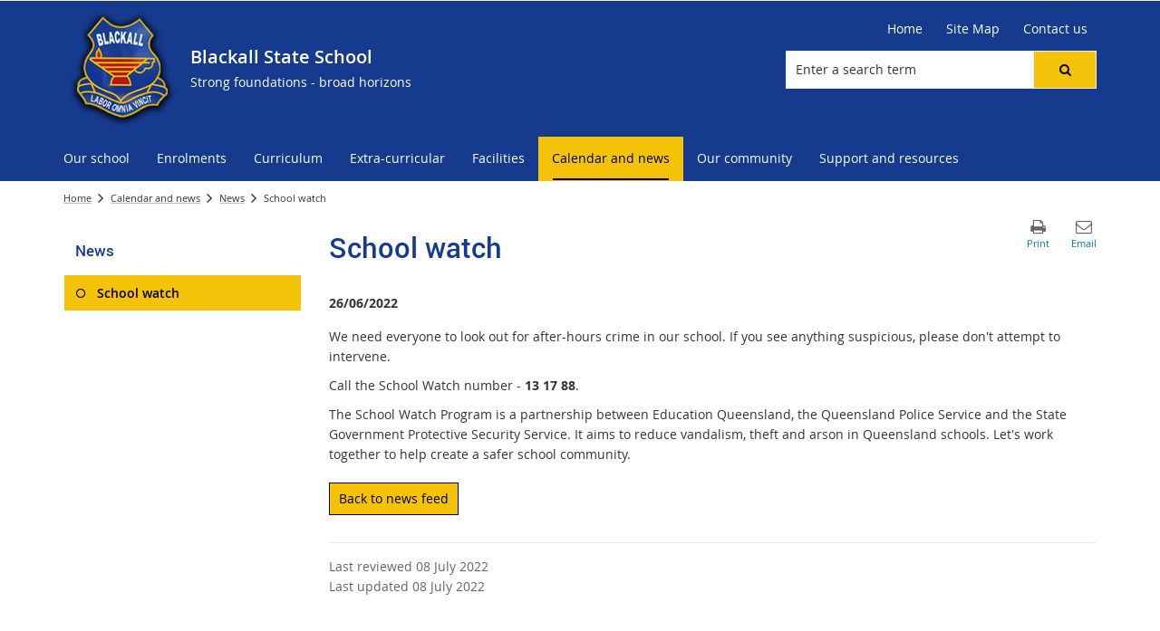

--- FILE ---
content_type: text/html; charset=utf-8
request_url: https://blackallss.eq.edu.au/calendar-and-news/news/school-watch
body_size: 35558
content:


<!DOCTYPE html>
<html lang="en" class="MP1_3" dir="ltr">
    <head><meta http-equiv="X-UA-Compatible" content="IE=10" /><meta name="viewport" content="width=device-width, initial-scale=1.0" /><meta name="author" /><meta http-equiv="Content-type" content="text/html; charset=utf-8" /><meta http-equiv="Expires" content="0" /><link rel="schema.dcterms" href="https://dublincore.org/specifications/dublin-core/dcmi-terms"></link><link rel="schema.AGLSTERMS" href="https://agls.gov.au/documents/aglsterms"></link><meta name="DC.title" content="School watch"></meta><meta name="DC.creator.jurisdiction" content="Queensland"></meta><meta name="DC.publisher.jurisdiction" content="Queensland"></meta><meta name="DC.rights" content="© The State of Queensland (Department of Education)"></meta><meta name="DC.publisher.corporateName" content="The State of Queensland (Department of Education)"></meta><meta name="DC.date.created" content="2013-09-09"></meta><meta name="DC.date.modified" content="2022-07-08"></meta><meta name="DC.date.issued" content="2013-09-09"></meta><meta name="AGLS.audience" content="Public"></meta><meta name="DC.coverage.spatial" content="Queensland"></meta><meta name="DC.type" content="text"></meta><meta name="DC.format" content="text/html"></meta><meta name="DC.identifier" content="https://blackallss.eq.edu.au/calendar-and-news/news/school-watch"></meta><meta name="DC.language" content="en"></meta><meta name="DC.relation.isPartOf" content=""></meta><meta name="Type" content="News Page"></meta><meta property="og:title" content="School watch"></meta><meta property="og:type" content="article"></meta><meta property="og:image" content="https://blackallss.eq.edu.au/sitecollectionimages/default-news-item-schoolwatch.jpg"></meta><meta property="og:url" content="https://blackallss.eq.edu.au/calendar-and-news/news/school-watch"></meta><meta property="og:description" content="Keep our school safe."></meta><meta property="og:locale" content="en-us"></meta><meta property="og:locale:alternate" content="en_AU"></meta><meta property="og:site_name" content="Blackall State School"></meta><title>
	
                School watch

            
</title><link rel="shortcut icon" href="/Style%20Library/Z1/Skins/PublishingSite/Images/favicon.ico" type="image/vnd.microsoft.icon" id="favicon" />
<link id="CssLink-019242aa76454b5ca9c6fec8a0068445" rel="stylesheet" type="text/css" href="/_layouts/15/1033/styles/Themable/corev15.css?rev=oGEUbFSZs6oEF4FzSDh9Kg%3D%3DTAG0"/>
<link id="CssLink-14de98cc05f74b09894c577938d90964" rel="stylesheet" type="text/css" href="/_layouts/15/Z1/ext/libs/bootstrap/3.3.6/styles/bootstrap-modified.min.css"/>
<link id="CssLink-e53cddfb5cb4404da979827dc8c0fc30" rel="stylesheet" type="text/css" href="/_layouts/15/Z1/ext/libs/fontawesome/4.7.0/styles/font-awesome-modified.min.css"/>
<link id="CssLink-606c41f929be4a4cb69afaca311d3459" rel="stylesheet" type="text/css" href="/_layouts/15/Z1/ext/libs/bowtie/1.0.0/style-modified.css?v=1.0.0"/>
<link id="CssLink-fbbb9788707e40f4bf8695ecf939b7e1" rel="stylesheet" type="text/css" href="/_layouts/15/Z1/ext/libs/animate.css/3.5.1/styles/animate.css"/>
<link id="CssLink-8e9eaeb5cda34b43b1fc1ba26634a2a3" rel="stylesheet" type="text/css" href="/Style%20Library/en-US/Themable/Core%20Styles/pagelayouts15.css"/>
<link id="CssLink-6e1b382ead83423cb38fd97cbf37e779" rel="stylesheet" type="text/css" href="/Style%20Library/en-US/Themable/Core%20Styles/controls15.css"/>
<style id="SPThemeHideForms" type="text/css">body {opacity:0 !important}</style><script type="text/javascript">// <![CDATA[ 

var g_SPOffSwitches={};
// ]]>
</script>
<script type="text/javascript" src="/_layouts/15/1033/initstrings.js?rev=PwfqGMCAYeGaq4UXoAzNyA%3D%3DTAG0"></script>
<script type="text/javascript" src="/_layouts/15/init.js?rev=SP0i31f3g2pQ6GiGPmnmlw%3D%3DTAG0"></script>
<script type="text/javascript" src="/_layouts/15/theming.js?rev=SuLUbbwTXcxFWOWLFUsOkw%3D%3DTAG0"></script>
<script type="text/javascript" src="/_layouts/15/Z1/libs/managed-navigation/webhelper.js?v=1.0.1"></script>
<script type="text/javascript" src="/_layouts/15/z1/analytics/scripts/publishpoint.analytics.ribbon.js"></script>
<script type="text/javascript" src="/ScriptResource.axd?d=NJmAwtEo3Ipnlaxl6CMhvsGM0Kd_St3q0iJC3slCx0TJ8BgyJ9XKhItb3taNqJk0hrYE-_8PpKfFRVBb88k7sqsptT28AXRSu966ZM_yRFQc15SZFV9gCAKBN8ITk-F9rItP9GE7mhkstswdUWlbuf3T_2K49xWRfNDqdv4FZX41&amp;t=5c0e0825"></script>
<script type="text/javascript" src="/_layouts/15/blank.js?rev=OTySzCXXF40I9qBl%2B0zwJw%3D%3DTAG0"></script>
<script type="text/javascript" src="/ScriptResource.axd?d=dwY9oWetJoJoVpgL6Zq8OG6SJ6fuvdTVqOkR3gPQUX6D-2xa8nEz5uqxBZebnXMWMYbbmTCUjhjKZay_Wjeak0EB2V4thx99wYhtfexNqx2JZfqfrh6wiYKqiDWoapHkpVKA2JjgxQ57mMQKq2WGXcsOWhNig1Hd67PJcWykZkk1&amp;t=5c0e0825"></script>
<script type="text/javascript" src="/_layouts/15/sp.init.js?rev=yEBek0T5CUL0Jk3a5Dzy3A%3D%3DTAG0"></script>
<script type="text/javascript" src="/_layouts/15/clientrenderer.js?rev=CoPFgPu2cLV6x%2Bz7QQ8R0g%3D%3DTAG0"></script>
<script type="text/javascript" src="/_layouts/15/1033/srch.resources.js?rev=vZPcBJM2l80oZNzRUCRQ4g%3D%3DTAG0"></script>
<script type="text/javascript" src="/_layouts/15/search.clientcontrols.js?rev=sKBoHACJfG4csFK6QSXfgg%3D%3DTAG0"></script>
<script type="text/javascript">RegisterSod("require.js", "\u002f_layouts\u002f15\u002frequire.js?rev=bv3fWJhk0uFGpVwBxnZKNQ\u00253D\u00253DTAG0");</script>
<script type="text/javascript">RegisterSod("strings.js", "\u002f_layouts\u002f15\u002f1033\u002fstrings.js?rev=tob137cgLCsvzDNjZIOCNQ\u00253D\u00253DTAG0");</script>
<script type="text/javascript">RegisterSod("sp.res.resx", "\u002f_layouts\u002f15\u002f1033\u002fsp.res.js?rev=FnWveYddVjlqQYS2ZBOOzA\u00253D\u00253DTAG0");</script>
<script type="text/javascript">RegisterSod("sp.runtime.js", "\u002f_layouts\u002f15\u002fsp.runtime.js?rev=VKd5VYmI6lmDOPGUSZB\u00252Fvg\u00253D\u00253DTAG0");RegisterSodDep("sp.runtime.js", "sp.res.resx");</script>
<script type="text/javascript">RegisterSod("sp.js", "\u002f_layouts\u002f15\u002fsp.js?rev=nLACGCknXASvm8zUcGVE\u00252Bg\u00253D\u00253DTAG0");RegisterSodDep("sp.js", "sp.runtime.js");RegisterSodDep("sp.js", "sp.ui.dialog.js");RegisterSodDep("sp.js", "sp.res.resx");</script>
<script type="text/javascript">RegisterSod("sp.ui.dialog.js", "\u002f_layouts\u002f15\u002fsp.ui.dialog.js?rev=rWDUcoe9uDkG9E9ePOSe0w\u00253D\u00253DTAG0");RegisterSodDep("sp.ui.dialog.js", "sp.res.resx");</script>
<script type="text/javascript">RegisterSod("core.js", "\u002f_layouts\u002f15\u002fcore.js?rev=C5TNwmlTgpc0WndlIKvLAA\u00253D\u00253DTAG0");RegisterSodDep("core.js", "strings.js");</script>
<script type="text/javascript">RegisterSod("menu.js", "\u002f_layouts\u002f15\u002fmenu.js?rev=SYvjqk5nr5sa3dlAt6teIQ\u00253D\u00253DTAG0");</script>
<script type="text/javascript">RegisterSod("mQuery.js", "\u002f_layouts\u002f15\u002fmquery.js?rev=VXcCJMBm\u00252BQNmoRDWgzxQ0w\u00253D\u00253DTAG0");</script>
<script type="text/javascript">RegisterSod("callout.js", "\u002f_layouts\u002f15\u002fcallout.js?rev=SW7\u00252F\u00252B5AEjIwbTZ\u00252FiAaTbsA\u00253D\u00253DTAG0");RegisterSodDep("callout.js", "strings.js");RegisterSodDep("callout.js", "mQuery.js");RegisterSodDep("callout.js", "core.js");</script>
<script type="text/javascript">RegisterSod("sp.core.js", "\u002f_layouts\u002f15\u002fsp.core.js?rev=EGICbgIt\u00252FClhmblNdLEszA\u00253D\u00253DTAG0");RegisterSodDep("sp.core.js", "strings.js");RegisterSodDep("sp.core.js", "core.js");</script>
<script type="text/javascript">RegisterSod("clienttemplates.js", "\u002f_layouts\u002f15\u002fclienttemplates.js?rev=GIzEovEurFKzQbhPwueZCQ\u00253D\u00253DTAG0");</script>
<script type="text/javascript">RegisterSod("sharing.js", "\u002f_layouts\u002f15\u002fsharing.js?rev=d8palkt5cENtWLZRVlUJBA\u00253D\u00253DTAG0");RegisterSodDep("sharing.js", "strings.js");RegisterSodDep("sharing.js", "mQuery.js");RegisterSodDep("sharing.js", "clienttemplates.js");RegisterSodDep("sharing.js", "core.js");</script>
<script type="text/javascript">RegisterSod("suitelinks.js", "\u002f_layouts\u002f15\u002fsuitelinks.js?rev=v60TsW6c8jvrFP24Q0SSaQ\u00253D\u00253DTAG0");RegisterSodDep("suitelinks.js", "strings.js");RegisterSodDep("suitelinks.js", "core.js");</script>
<script type="text/javascript">RegisterSod("sp.search.js", "\u002f_layouts\u002f15\u002fsp.search.js?rev=\u00252BvHrA78L6X1lAlHvn7aiGg\u00253D\u00253DTAG0");RegisterSodDep("sp.search.js", "sp.runtime.js");</script>
<script type="text/javascript">RegisterSod("ajaxtoolkit.js", "\u002f_layouts\u002f15\u002fajaxtoolkit.js?rev=I3jVxnVkBqeUZ\u00252FWA\u00252BgwTLg\u00253D\u00253DTAG0");</script>
<script type="text/javascript">RegisterSod("cui.js", "\u002f_layouts\u002f15\u002fcui.js?rev=I\u00252B\u00252B6TmR4\u00252Fg0hoSi\u00252FNUaPSw\u00253D\u00253DTAG0");</script>
<script type="text/javascript">RegisterSod("inplview", "\u002f_layouts\u002f15\u002finplview.js?rev=r0PFr9\u00252BImcUfIzKs9mI\u00252B7Q\u00253D\u00253DTAG0");RegisterSodDep("inplview", "strings.js");RegisterSodDep("inplview", "core.js");RegisterSodDep("inplview", "clienttemplates.js");RegisterSodDep("inplview", "sp.js");</script>
<script type="text/javascript">RegisterSod("ribbon", "\u002f_layouts\u002f15\u002fsp.ribbon.js?rev=SnFA2r8\u00252FSN68Rnx4trGw4g\u00253D\u00253DTAG0");RegisterSodDep("ribbon", "strings.js");RegisterSodDep("ribbon", "core.js");RegisterSodDep("ribbon", "sp.core.js");RegisterSodDep("ribbon", "sp.js");RegisterSodDep("ribbon", "cui.js");RegisterSodDep("ribbon", "sp.res.resx");RegisterSodDep("ribbon", "sp.runtime.js");RegisterSodDep("ribbon", "inplview");</script>
<script type="text/javascript">RegisterSod("sp.ui.policy.resources.resx", "\u002f_layouts\u002f15\u002fScriptResx.ashx?culture=en\u00252Dus\u0026name=SP\u00252EUI\u00252EPolicy\u00252EResources\u0026rev=A8PYWuE1sCooVdTxzD3EVw\u00253D\u00253D");</script>
<script type="text/javascript">RegisterSod("mdn.js", "\u002f_layouts\u002f15\u002fmdn.js?rev=n0g\u00252FdHfO24JOLH\u00252FiRZEgQA\u00253D\u00253DTAG0");RegisterSodDep("mdn.js", "core.js");RegisterSodDep("mdn.js", "sp.runtime.js");RegisterSodDep("mdn.js", "sp.js");RegisterSodDep("mdn.js", "cui.js");RegisterSodDep("mdn.js", "ribbon");RegisterSodDep("mdn.js", "sp.ui.policy.resources.resx");</script>
<script type="text/javascript">RegisterSod("userprofile", "\u002f_layouts\u002f15\u002fsp.userprofiles.js?rev=J0M1pzLkfDXcJflabMvTYA\u00253D\u00253DTAG0");RegisterSodDep("userprofile", "sp.runtime.js");</script>
<script type="text/javascript">RegisterSod("followingcommon.js", "\u002f_layouts\u002f15\u002ffollowingcommon.js?rev=1mwCpb3zqFfBmD73tzbkqw\u00253D\u00253DTAG0");RegisterSodDep("followingcommon.js", "strings.js");RegisterSodDep("followingcommon.js", "sp.js");RegisterSodDep("followingcommon.js", "userprofile");RegisterSodDep("followingcommon.js", "core.js");RegisterSodDep("followingcommon.js", "mQuery.js");</script>
<script type="text/javascript">RegisterSod("profilebrowserscriptres.resx", "\u002f_layouts\u002f15\u002f1033\u002fprofilebrowserscriptres.js?rev=qwf69WaVc1mYlJLXqmZmVA\u00253D\u00253DTAG0");</script>
<script type="text/javascript">RegisterSod("sp.ui.mysitecommon.js", "\u002f_layouts\u002f15\u002fsp.ui.mysitecommon.js?rev=gTRjNhr\u00252BuoHhSmyA7DOg9Q\u00253D\u00253DTAG0");RegisterSodDep("sp.ui.mysitecommon.js", "sp.runtime.js");RegisterSodDep("sp.ui.mysitecommon.js", "userprofile");RegisterSodDep("sp.ui.mysitecommon.js", "profilebrowserscriptres.resx");</script>
<script type="text/javascript">RegisterSod("browserScript", "\u002f_layouts\u002f15\u002fie55up.js?rev=Rz4WgCsq1fDOBcj\u00252FMIVXpg\u00253D\u00253DTAG0");RegisterSodDep("browserScript", "strings.js");</script>
<script type="text/javascript">RegisterSod("WPAdderClass", "\u002f_layouts\u002f15\u002fwpadder.js?rev=EBIqozFjVSvmImvJiKffWg\u00253D\u00253DTAG0");</script>
<script type="text/javascript">RegisterSod("dragdrop.js", "\u002f_layouts\u002f15\u002fdragdrop.js?rev=03G\u00252Bc\u00252BemSGtVJFKWZdVhNQ\u00253D\u00253DTAG0");RegisterSodDep("dragdrop.js", "strings.js");</script>
<script type="text/javascript">RegisterSod("quicklaunch.js", "\u002f_layouts\u002f15\u002fquicklaunch.js?rev=At3E9pTTlvpcVr6REvSgAA\u00253D\u00253DTAG0");RegisterSodDep("quicklaunch.js", "strings.js");RegisterSodDep("quicklaunch.js", "dragdrop.js");</script>
<script type="text/javascript">RegisterSod("datepicker.js", "\u002f_layouts\u002f15\u002fdatepicker.js?rev=t\u00252BNNqXp3402d4g1NfZ8AHw\u00253D\u00253DTAG0");RegisterSodDep("datepicker.js", "strings.js");</script>
<link type="text/xml" rel="alternate" href="/CalendarAndNews/News/_vti_bin/spsdisco.aspx" />
            

            

            

            

            
            
<link rel="stylesheet" type="text/css" href="/_layouts/15/Z1/skins/styles/controls/breadcrumbs/chevrons/v1.1/breadcrumbs.min.css?v=1.0.4"/>

            
<link ID="_CoreCSS" rel="stylesheet" type="text/css" href="/_layouts/15/Z1/skins/styles/site/core/v2.2/core.min.css?v=1.0.51"/>
<link rel="stylesheet" type="text/css" href="/_layouts/15/Z1/skins/styles/controls/sitelogo/dynamic/v2.0/sitelogo.min.css?v=1.0.5"></link><link id="ctl00_hide-publishing-actions-css" rel="stylesheet" type="text/css" href="/_layouts/15/Z1/skins/styles/site/hidepublishingactions/v1.0/hide-publishing-actions.min.css?v=1.0.0"></link><link id="ctl00_hide-get-a-link-menu-css" rel="stylesheet" type="text/css" href="/_layouts/15/Z1/skins/styles/site/hidegetalinkmenu/v1.0/hide-getalink-menu.min.css?v=1.0.1"></link><link id="ctl00_z1SiteTools-styles" rel="stylesheet" type="text/css" href="/_layouts/15/Z1/controls/sitetools/1.0.0/styles/sitetools.min.css?v=1.0.1"></link><link id="ctl00_z1ContactInformation-styles" rel="stylesheet" type="text/css" href="/_layouts/15/Z1/controls/contactinformation/1.0.0/styles/contactinformation.min.css?v=1.0.6"></link><link id="ctl00_z1AdditionalContactInformation-styles" rel="stylesheet" type="text/css" href="/_layouts/15/Z1/controls/additionalcontactinformation/1.0.0/styles/additionalcontactinformation.min.css?v=1.0.6"></link><link id="ctl00_z1QuickLinks-styles" rel="stylesheet" type="text/css" href="/_layouts/15/Z1/controls/quicklinks/1.0.0/styles/quicklinks.min.css?v=1.0.5"></link><link id="ctl00_z1SocialMediaLinks-styles" rel="stylesheet" type="text/css" href="/_layouts/15/Z1/controls/socialmedialinks/1.0.0/styles/socialmedialinks.min.css?v=1.0.7"></link><link id="ctl00_z1FixedFooter-styles" rel="stylesheet" type="text/css" href="/_layouts/15/Z1/controls/footer/1.0.0/styles/footer.fixed.css"></link><link id="ctl00_z1CustomPageContent-styles" rel="stylesheet" type="text/css" href="/_layouts/15/Z1/controls/custompagecontent/1.0.0/styles/custompagecontent.min.css?v=1.0.1"></link> 
            
<link href='/_layouts/15/DET/skins/vanilla/styles/site/skin/v1.0/skin.min.css?v=1.0.11' rel='stylesheet' type='text/css'>
 
            
<link ID="_SkinCSS" rel="stylesheet" type="text/css" href="/_layouts/15/DET/WFS/skins/whiterabbit/styles/site/v1.0/skin.min.css?v=1.0.12"/>

            
            
            
            
            
            
            
<style type="text/css" id="_DynamicStylesCSSText"></style>

            

<!--Custom CSS-->
<link href='/style%20library/DET/skins/core/styles/skin.custom.css' rel='stylesheet' type='text/css'>

            
            
            

<script type="text/javascript" src="/_layouts/15/Z1/ext/libs/modernizr/3.3.1/scripts/modernizr.min.js"></script>

            
<script type="text/javascript" src="/_layouts/15/Z1/ext/libs/webfontloader/1.6.28/scripts/webfontloader.js"></script>

            
<script type="text/javascript" src="/_layouts/15/DET/skins/core/scripts/typography/v1.0/webfontloader.config.min.js"></script>

            

<script type="text/javascript" src="/_layouts/15/Z1/ext/libs/fastclick/1.0.6/scripts/fastclick.js"></script>

            

<script type="text/javascript" src="/_layouts/15/Z1/ext/libs/jquery/1.11.1/scripts/jquery.min.js"></script>

            

<script type="text/javascript" src="/_layouts/15/Z1/ext/libs/bootstrap/3.3.6/scripts/bootstrap.min.js"></script>

             
            

<script type="text/javascript" src="/_layouts/15/Z1/ext/libs/scrollto/2.1.2/scripts/jquery.scrollto.min.js"></script>

                        
            
            
            

<script>
    (function (w, d, s, l, i) {
    w[l] = w[l] || []; w[l].push({ 'gtm.start': new Date().getTime(), event: 'gtm.js' });
        var f = d.getElementsByTagName(s)[0], j = d.createElement(s), dl = l != 'dataLayer' ? '&l=' + l : ''; j.async = true; j.src = 'https://www.googletagmanager.com/gtm.js?id=' + i + dl;
        f.parentNode.insertBefore(j, f);
    })(window, document, 'script', 'dataLayer', 'GTM-5FT6WJD');
</script>

            
            
             
             
            
            
            
            
            
            
            
	
	
	

    <script>
        document.getElementsByTagName("html")[0].className += " content-page-outer news-page-layout";
	</script>

    
    

            <link rel="canonical" href="https://blackallss.eq.edu.au:443/calendar-and-news/news/school-watch" />
            
        <style type="text/css">
	.s4-skipribbonshortcut { display:none; }

</style></head>
    <body onhashchange="if (typeof(_spBodyOnHashChange) != 'undefined') _spBodyOnHashChange();">
        <form method="post" action="./school-watch?TermStoreId=ad2ab362-4775-48c4-8c5f-639fcbb07b49&amp;TermSetId=67c74703-26c9-4081-9120-8dfdbe0d4079&amp;TermId=00a36617-ea34-43fa-a44e-1a4c770d6d06" onsubmit="javascript:return WebForm_OnSubmit();" id="aspnetForm">
<div class="aspNetHidden">
<input type="hidden" name="_wpcmWpid" id="_wpcmWpid" value="" />
<input type="hidden" name="wpcmVal" id="wpcmVal" value="" />
<input type="hidden" name="MSOWebPartPage_PostbackSource" id="MSOWebPartPage_PostbackSource" value="" />
<input type="hidden" name="MSOTlPn_SelectedWpId" id="MSOTlPn_SelectedWpId" value="" />
<input type="hidden" name="MSOTlPn_View" id="MSOTlPn_View" value="0" />
<input type="hidden" name="MSOTlPn_ShowSettings" id="MSOTlPn_ShowSettings" value="False" />
<input type="hidden" name="MSOGallery_SelectedLibrary" id="MSOGallery_SelectedLibrary" value="" />
<input type="hidden" name="MSOGallery_FilterString" id="MSOGallery_FilterString" value="" />
<input type="hidden" name="MSOTlPn_Button" id="MSOTlPn_Button" value="none" />
<input type="hidden" name="__EVENTTARGET" id="__EVENTTARGET" value="" />
<input type="hidden" name="__EVENTARGUMENT" id="__EVENTARGUMENT" value="" />
<input type="hidden" name="__REQUESTDIGEST" id="__REQUESTDIGEST" value="noDigest" />
<input type="hidden" name="MSOSPWebPartManager_DisplayModeName" id="MSOSPWebPartManager_DisplayModeName" value="Browse" />
<input type="hidden" name="MSOSPWebPartManager_ExitingDesignMode" id="MSOSPWebPartManager_ExitingDesignMode" value="false" />
<input type="hidden" name="MSOWebPartPage_Shared" id="MSOWebPartPage_Shared" value="" />
<input type="hidden" name="MSOLayout_LayoutChanges" id="MSOLayout_LayoutChanges" value="" />
<input type="hidden" name="MSOLayout_InDesignMode" id="MSOLayout_InDesignMode" value="" />
<input type="hidden" name="_wpSelected" id="_wpSelected" value="" />
<input type="hidden" name="_wzSelected" id="_wzSelected" value="" />
<input type="hidden" name="MSOSPWebPartManager_OldDisplayModeName" id="MSOSPWebPartManager_OldDisplayModeName" value="Browse" />
<input type="hidden" name="MSOSPWebPartManager_StartWebPartEditingName" id="MSOSPWebPartManager_StartWebPartEditingName" value="false" />
<input type="hidden" name="MSOSPWebPartManager_EndWebPartEditing" id="MSOSPWebPartManager_EndWebPartEditing" value="false" />
<input type="hidden" name="_maintainWorkspaceScrollPosition" id="_maintainWorkspaceScrollPosition" value="0" />
<input type="hidden" name="__LASTFOCUS" id="__LASTFOCUS" value="" />
<input type="hidden" name="__VIEWSTATE" id="__VIEWSTATE" value="[base64]/QiMV1J7p+R/gmKC69d/b0QJa2YYVed8+uQh3s7NkSR9b3bXSN8vDmKDte2ZJ/OpIEnwv0GVpFWpjuhQ9oIorvZ56HQcn8LeqAc8RPbE7wT/YFhYP0q0YZYhx/w9s9qURXZ6f7M8xwP2OFZa73xJf8KOA2hEy7ziJdYfuVqGAc9L5koYOx/AIw4pdb+0vmYi7okteREqBKOIAMw/KM5502Un78Y4/vVGsbKN70Ezb6KMSTW2/ek26nyttP0PS9QD8+bWjIMMZ7jPZVLfjKSiuQs32LcWGqJ/ROqi0oMyo5H1/w2f50F85vq0HmJbTZEBz2C9rwKpujIUj0HvKq/3OGoyzoH7qrLtQNLIrBBfoJ0qSqrPpY6RoPyJnUPd04Irw4Yqc6F5/I2q0ag7ONXnkSoswFLvG702+PyIWwj6dNpqOBD8xgfP9H4t4Zte/0yWtm8LRVZDoD/7+XZheeXPx2JWN+PI6++DQVMg5gZuzJzBeXTa5ukcwNrGrwMwbztKgVj6EDhO63ZcjFK7k+loi7iQ2+8Uv3Z5KYKy0YgV6tdaOmWR1zR59/mHTXTgheUz8npflQg4Dx1mX1gE3+fvtbpvkcK7BxwyHhRO1O/o8MH4cW+4TYqDPuiNkcmnoZguyZME7k0NcLpkWxDrZ2/RUqA3yVEMV16tOm4w5enmB2gvnoApFAOcDByLNacK1Agdw/KCZfiEnEivBvvoO8lQd+hLNC5AfKL9fKLKunokx6vtFMzQAwZb0hgaKiOxOqN6cEYvxXkyRKTzru1LOTxTfCR2AmY/wEiqMpANeOIDmsCbFyoQFGujCqRl+I5Gj0Ga6lkLJXhx+VZIif0IwwWzOaYQhS6A8cdpEhcOo7sI1r7YxIV70JmwdctMP/JIezHMLY9VGzPrC0kKxFj4V2/dWgBtfeGJTKZj3A0eB4toe627pkWKXAs3RltTpthbCyWvJEhHQZxAyrYsIjjm8FZNcRNK0DlILjVn/qBO7TjbZjSMPIbJnKWqR8Ko2W1F9SJwWYgG+eZ80egYC0O7rmjTCgRzFz+RP8rR+PBtEf18CZQL+Z9t+J9OtKHD05SXF9sFPLHLtraQtVizQKFbPYQaU0GyMAcKq4qKKyM/lH/EWrMWPCtmYrX8cQA7CNRrojGskupdEm4yfA0qarKOVKtUdLSOBsLJJJgr1O4ZgAoJoZV9c2cs0m2/zw+DuZXq0PEOX6KESpIMym/7PQocZat2FgnGneIakOYrossENBgT3h6NK2kmprcUYaRplAumWESFYdZLeLnh8K3W2ixm1awSSwdsCgE6CzhJe/oF/MBhcnEhD1DSPfgo99xkvjVgBH+ozAoW1cvi4OIFEO7pbRxt0ljEYb8B+JklcGMc0xTD67zGUj9G2lwZnzm8BBuSoAGjcqD4nqojJzJW47COlqkUV2io4vhTujvMbF7UbPRIXi/tfbyfwEZGCIU/p7R8ZPDu/czvROI0DT9MHi+3Rkew3o+yPCHoOdA+hjrl5tQNAqCt1UckEq5ikwc7LMJl+qwqcvhSW3zLd64iIaY+CKWWKXUnEIq0yXAz/0y//BKtFExNVDX/xdPOypA2i02Yn0AhfmQ2yDKlbibbXgYKo2sHQttqPzmcZSwkRLqpRxOfUSlk7DkqwvPm4uVYIhsEMY6qbnkHXqAhbTunGmdpyEHKzI8oYGCyakRkjfo0EUGbdbMk1R3bNzcp71ivoRyYSmAa7L0TvsWxqcNvAuwVR6jeZnS7asl+JTaLQPEGRq/1XaRHw0qGiRkYqgWgbsock3zqwZqkwP97ToPHEIv8LC5X1K0YRGDFgF4ogGX51sXowuQcQETUH/6fKDkNHQhXM8GOxjIpqYxGgFwenEeBo+mbnpP4Y2+DUG7sVjU1gdyNcNVLCbSmlcj09pm8ZE7vkylU4MnCpzn/wgLtv1im20WIVA6uI/wqeyfRcY02U8YHP85u0S0IoK5qTE6sYwkb+M/npwY5isSRvYS4Qgp0A9qfTQ0m8+RRAU0pw92y7h00YS2z/[base64]/x69xHq3OQeIVEPsU8SVGrbSRvratIwZMROdm7hw5K2x9ZtNTJTcLqoLpIRgAKc1Qs37lKSnGYcjOGIcc3IBW3cWpG7rUaBDOnikgMVgpgwQxh/xeMyvhmzKi2fXSsIJmRpkxXy/gJ435cbDxN/QiOkblhb5D42jFrQsLbRZYeu8K6AWOocaBO2bd9UugJ5WrXoZR7wlMBK2/2zI5W8n6+fmbDcPHNtxso2iUD6hIypKEL03pskhQsjOjwl8BKyIZyvhFDN/3qoSkevEwj+fH5T5e/TUc5RchoCL3LAwnKYO+yCVLfa1jC6kkKojU1/qlw5g4R5oexhairVolzEqYDHFC6VZuKVaUbvlqj+CZKyE9tUHN8o7C249cmoIJN9rb7hYS4qIl07xN2w9S12uqxO+fUf7Kcv6XeTpRKJRLuGyjWWoNLXLAr/+OZzxflIiB6oAYk9Au2TKVrSONXvdZPnxcoo6WexcgYrle1LS3RtJgIguk8Nc7ylBTMGwesoJvjcc6u5uG7Mep5K13faCygLHQlVySwaIvCcGazbeO3+nyjGjG8fEcev0vKuENpGA4nr/owVoeTSTjZlRwLYQXiwsrt9D9Kug1jZpHpAcm7QLZ/OFQne/GOBNclNPA6msViSFjge5MkvaEneOriAyBngVTQckCO+5J0YmUTPiYdwgQkSRGdXhvRCm9+LXjebqjHHJaZFIBhb3OxaCHOQvrxrxkbaYO9jMVRU6EBesdmCWAeAYY6v/5proJrfRHTBvTi2FY5dhnTON2aKT7D9z9XrpKAi7oQ2XDHhoXCNf++qXK8Db/qIJB+JZQqbb9XOsxY8r17axxZuWbX5tqgFSS2pqAEoUQ2jqb1wUUPdC2+2dypZKu9TpDH+u1Y2zBnFOHkPGQq+2uhCZs+6io3aTc0eDyyrmQziMwJSPmZfHzniLUh78fu7GFcbbag08JrjaC2M3Yzy0U/C7BAG4+5U9yFfli6bbnF2uXWYaWGDW/WLLzRB8WBoyfnTKNGEtJNQfC7CGhGnX05qelPf6sR1H4PfXPdLiQYrdyPrO96/1g/RRmFCWR7peWzNVoKwPvKeKqNRetZwCxK4CI5XVPmXrJZrU+u90ui8STCjpB5pEfLbPdx09enWmnn2tz00BHgqbDbdrD/iUjA7x7NdSs4BmAAbTdfxG7Yrmo8DsJT4lbHzA2JaaPSHLoniAzrp1tzEMj29FfjKJo+5+8qDV331XOwVjjRF+nPXFqDKua/5HYOsNritxrVgbUicNVZBhoA8YVZk4r7vVS2O6V132nL/z8NVWIpuioQnhArut8VT4w7I32p+vXbxv5tla6RLWRoRwXdvntKLRmHoAeVcj2VzEaa/ldPdaViUouWFVqp5ItA8EvE1llh8stt2xxndg7jLbkCLpF0MYP9prukgKj2ICdw3JJPtWcChvjbTbFKvxIIZ4EZQ5Ji6mYfG+GWVBy5k6iKzQf5mlefW3mIcRgtkZdRXMgGNmlXnw3wYQR3AW63dXlfMMnx+K2P9UntqS7V2jys1PLeh44612FEyVhzeiv/u6llfAhqOBP8juOiTZSvIrUlTpr/MlFIvjtpYYzkuokNQaZjqfpKiBeXfF0JtnQRgitbiX/6KtAtkCVC89Oz2/D8QYdXna5FgY+ynXMcOnlQ9I4UG/vRsVFZ/L6ttTSKlJWvNt/yGNQQh3G6OuxJ6xAiDugvD7mkij8viFe8y3b3o7F95vyd6p7dduWjL0ZxztCmYZTUcPqaxR9uLAf16RJTfLDXGT1+x/uyDpgXtXWGQQM2Ggz8o2KckIkrILzITp/[base64]/7l1Ts+gkoxYtp4+rE6m1XvKcsXZNkC2MPN3fqdso39JsljTfvf+EuVr73wF22LNisRwYRcr5iPhMACPNwY+awSDr0J8OOYCw15Q0p36/hx0B+iPNZ6GvehmfS9MfDJhmPKcpsll/CDnRGC8qA3e95dmab4nUwqtQZ5FL6DJ03RfWJzs+HiNy7ip6uf57gZOUhjcQPBEzclienMnXr1J8V5DosrMb5cyiTSz8RyBXFzW76oO+AexA2N9/zorzRMUWZkFFKFawa1KwF9EorVQaS1LbIiCFyCNjbwYw0uHlFMI+qQ/fb4f2lEb3ZwdY4rger+pLpZJPwa0OjHfNnbpkg2L6eoS7lYDWdG5/fIg9y/uwbl49TlhaZ/zfiwt6oN3F1pVTBLtNxzEyBg3oDnWkJbfoAlvs9IYyDZh9twkkghVECMoq+KKFuWqCIeka8+3H5YYpz0cO7Tvnwh99srU/Ei+95Z+rLtALx90vqFkYQ607O/IQKXcfCQ2GMW5EZi244YZHfBbIVV4Sqb50eI5+c3WKmh8HU8aho2L2MLwFhHipkS8R6ZR+wDocf8NVKWvJ2CxnmNtdz2MMLy9ESSr0pcsWTvphJhU71dk3hbT50B81T6J5zx6t1AhJCKCqp56eVnmAOz2vmjwqxYp8oyXl5TqjR6/0JT2Yb86Ev4yjHy0KR7m7LnbkDBhVXlphOhB/jHwutgLyI852feSDptNMeCrMFhMy5fBwd3e5Nt0Jz05BAFyF4rATc2xW8w45gLdS6gRAfXo6rStmx7P6gmNImKkxZGB7O7d4lW25UrpSANw2IMwSE/gNas/W8yjG9T0i/ZcgHs6R6E3sTwo1UimzFTZV3Wnqjh662S7xfzA6mj75d2otzXwJNv/Wj4KY1Pwau7l0kFEG/tXVa6JH6qfkt9WsayK/FWWFv+bgG1/9F0cpS+vKelwrKh2+RhokiNoVp0SHqvZqR8ly9DF+Knmn5I3dCxNOrsTeTJ5poqVIzBKWfLeBcVd3Xwa87azwVSM/wujKWixL13X0xVPpMBvEMDu44np+/0AFNAQwkbJDDYwRAQ7NsU+izX60kaMKsi0X1E6ymBhErhrG8P0trT5qBxXKQSibfSU9Z48Z3e+uVjFnpBCKnHxz4F9QfOzwPSrlELN2XHPbt96bnnu7nv1JhTwqCddvHRIvY/zDWkUDZvzTUK3wH6IHrYy35/Xp/1LbELNebiEJurU/Ozc3wx/Q3MsQ/xMZwZDYR3VukVT7srUXPmxNTit6QBQ3mBdBXb1kO9tdqD1/sSEhay3r354lgZ1GxK6ljfiOa7MNGIpvtD/q2YwdrGiy2rtU+AQvHqMrSYCx+ECaNGpu42iNYksVZ3udLvufG24LS8KDyhqxVSNJ3VCCgul7+QmOFBRNZS0HEJWviG/RTZ9SaPKSyCbFnZZH19h4D46Uzehng5lSZgflnsenH2EogBlrtxyrPeXCUP7z8DfFyANcXAxz/QcYgwG9iNvIJCS8dhdzLcuh9Q7YrGcc/41sWOG4wOPN513uudTj6nD1elBSmtfmS+SeFEtVrqDwvMC4A0kz+s2WM2rTACjGgXLnJf64cazALXaokIIYwXuWEJrtd3Z/zGN7NowiHgjJ5LsQEceYYPleVLXjcmY1+6UgVI5Q3Bm2iFIMqMUxyr4+r8tx3gM9a78j06EbX/31B9kkriTJUVVzkRFBDoBcKiEMbbRCcDcCpkdUbnT2OD+UTw7qbzeE6WiURwL95Q6kl9pEAR1ZdzhwadXUKzoh3s8p+KNQDpXvMprKYRVxb833QU1HfQHjlMy8LU25S5MH48VRvQdfX9k1zxJQerx0xXdEhAysTcwL/yk7l+JMpAqDgrc8gN011Zmci/B3HTSst2W7YH72PP2dw5Uk/18j2am5nVacmBzBNTB5G/QuOBlVMBvA0q60h4YUujSzn9ilZNJfJeUoykCI3EhozWWjqN/MvPKg/XfOe3sYf7gvPLOBY/InMsxILwZtvlAKmSZn3q6Jrs4A==" />
</div>

<script type="text/javascript">
//<![CDATA[
var theForm = document.forms['aspnetForm'];
if (!theForm) {
    theForm = document.aspnetForm;
}
function __doPostBack(eventTarget, eventArgument) {
    if (!theForm.onsubmit || (theForm.onsubmit() != false)) {
        theForm.__EVENTTARGET.value = eventTarget;
        theForm.__EVENTARGUMENT.value = eventArgument;
        theForm.submit();
    }
}
//]]>
</script>


<script src="/WebResource.axd?d=pynGkmcFUV13He1Qd6_TZBDXZDlKfpTl6Mya0h7asKJbsOLs9WHS_ZmDjWLRcB8k2iJqJPsRWKOmzpQ-FQNUiA2&amp;t=638901896248157332" type="text/javascript"></script>

<script type="text/javascript"   src="/_layouts/15/Z1/skins/scripts/utilities/v1.2/_bundle/utilities.bundle.min.js?v=1.0.12"></script><script type="text/javascript"   src="/_layouts/15/Z1/skins/scripts/displaymode/v1.0/displaymode.bind.min.js?v=1.0.3"></script>
<script type="text/javascript">
//<![CDATA[
var MSOWebPartPageFormName = 'aspnetForm';
var g_presenceEnabled = true;
var g_wsaEnabled = false;

var g_correlationId = 'fb44efa1-7b1e-a03a-5c8b-e7b654f15f3b';
var g_wsaQoSEnabled = false;
var g_wsaQoSDataPoints = [];
var g_wsaRUMEnabled = false;
var g_wsaLCID = 1033;
var g_wsaListTemplateId = 850;
var g_wsaSiteTemplateId = 'BLANKINTERNET#2';
var _spPageContextInfo={"webServerRelativeUrl":"/CalendarAndNews/News","webAbsoluteUrl":"https://blackallss.eq.edu.au/CalendarAndNews/News","viewId":"","listId":"{0eb91c2c-d0fa-4553-b3ee-cb8020fd803e}","listPermsMask":{"High":16,"Low":196673},"listUrl":"/CalendarAndNews/News/Pages","listTitle":"Pages","listBaseTemplate":850,"viewOnlyExperienceEnabled":false,"blockDownloadsExperienceEnabled":false,"idleSessionSignOutEnabled":false,"cdnPrefix":"","siteAbsoluteUrl":"https://blackallss.eq.edu.au","siteId":"{0e8df094-5600-48e2-a248-a32ba76bf93e}","showNGSCDialogForSyncOnTS":false,"supportPoundStorePath":true,"supportPercentStorePath":true,"siteSubscriptionId":null,"CustomMarkupInCalculatedFieldDisabled":true,"AllowCustomMarkupInCalculatedField":false,"isSPO":false,"farmLabel":null,"serverRequestPath":"/CalendarAndNews/News/Pages/School-watch.aspx","layoutsUrl":"_layouts/15","webId":"{5228c43d-8755-4a38-ab54-00a651a6f2c6}","webTitle":"News","webTemplate":"53","webTemplateConfiguration":"BLANKINTERNET#2","webDescription":"News","tenantAppVersion":"0","isAppWeb":false,"webLogoUrl":"/SiteCollectionImages/sitelogo.png","webLanguage":1033,"currentLanguage":1033,"currentUICultureName":"en-US","currentCultureName":"en-AU","currentCultureLCID":3081,"spDocIntelligence":{"isEnabled":false,"isDocSummarizeEnabled":false,"isDocTranslateEnabled":false},"env":null,"nid":0,"fid":0,"serverTime":"2026-01-21T19:58:13.6830991Z","siteClientTag":"413$$16.0.19127.20338","crossDomainPhotosEnabled":false,"openInClient":false,"Has2019Era":true,"webUIVersion":15,"webPermMasks":{"High":16,"Low":196673},"pageListId":"{0eb91c2c-d0fa-4553-b3ee-cb8020fd803e}","pageItemId":8,"pagePermsMask":{"High":16,"Low":196673},"pagePersonalizationScope":1,"userEmail":"","userId":0,"userLoginName":null,"userDisplayName":null,"isAnonymousUser":true,"isAnonymousGuestUser":false,"isEmailAuthenticationGuestUser":false,"isExternalGuestUser":false,"sideBysideToken":"","systemUserKey":null,"alertsEnabled":true,"siteServerRelativeUrl":"/","allowSilverlightPrompt":"True","themeCacheToken":"/CalendarAndNews/News::7:","themedCssFolderUrl":null,"themedImageFileNames":null,"modernThemingEnabled":true,"isSiteAdmin":false,"ExpFeatures":[480216468,1884350801,1158731092,62197791,538521105,335811073,4194306,34614301,268500996,-1946025984,28445328,-2147475455,134291456,65544,288,950272,1282,808326148,134217873,0,0,-1073217536,545285252,18350656,-467402752,6291457,-2147483644,1074794496,-1728053184,1845537108,622628,4102,0,0,0,0,0,0,0,0,0,0,0,0,0,0,0],"IsHybridEnabled":false,"SPOnPremFlights":[],"InternalValidAuthorities":["wfs.eq.edu.au"],"CorrelationId":"fb44efa1-7b1e-a03a-5c8b-e7b654f15f3b","hasManageWebPermissions":false,"isNoScriptEnabled":false,"groupId":null,"groupHasHomepage":true,"groupHasQuickLaunchConversationsLink":false,"departmentId":null,"hubSiteId":null,"hasPendingWebTemplateExtension":false,"isHubSite":false,"isWebWelcomePage":false,"siteClassification":"","hideSyncButtonOnODB":false,"showNGSCDialogForSyncOnODB":false,"sitePagesEnabled":false,"sitePagesFeatureVersion":0,"suiteNavInfo":{"suiteBarBackground":null,"suiteBarText":null,"suiteNavAccentColor":null,"suiteNavAllowCustom":false,"suiteNavAllowOverwrite":false,"suiteNavBrandingLogoNavigationUrl":null,"suiteNavBrandingLogoTitle":null,"suiteNavBrandingLogoUrl":null,"suiteNavBrandingText":null},"DesignPackageId":"00000000-0000-0000-0000-000000000000","groupType":null,"groupColor":"#ee0410","siteColor":"#ee0410","headerEmphasis":0,"navigationInfo":null,"guestsEnabled":false,"MenuData":{"SignInUrl":"/CalendarAndNews/News/_layouts/15/Authenticate.aspx?Source=%2Fcalendar%2Dand%2Dnews%2Fnews%2Fschool%2Dwatch"},"RecycleBinItemCount":-1,"PublishingFeatureOn":true,"PreviewFeaturesEnabled":false,"disableAppViews":false,"disableFlows":false,"serverRedirectedUrl":null,"formDigestValue":"0x7ABE0FA03B4F3AB1252661515B38C5078B5A9A596599258BF04E478432FDD30697258E6A147A42613E18F1D84581D00AA41EDA3A52E7C30D4384769489C45EC6,21 Jan 2026 19:58:13 -0000","maximumFileSize":15360,"formDigestTimeoutSeconds":1800,"canUserCreateMicrosoftForm":false,"canUserCreateVisioDrawing":true,"readOnlyState":null,"isTenantDevSite":false,"preferUserTimeZone":false,"userTimeZoneData":null,"userTime24":false,"userFirstDayOfWeek":null,"webTimeZoneData":null,"webTime24":false,"webFirstDayOfWeek":null,"isSelfServiceSiteCreationEnabled":null,"alternateWebAppHost":"","aadTenantId":"","aadUserId":"","aadInstanceUrl":"","msGraphEndpointUrl":"https://","allowInfectedDownload":true};_spPageContextInfo.updateFormDigestPageLoaded=new Date();_spPageContextInfo.clientServerTimeDelta=new Date(_spPageContextInfo.serverTime)-new Date();if(typeof(define)=='function'){define('SPPageContextInfo',[],function(){return _spPageContextInfo;});}//]]>
</script>
<script type="text/javascript"   src="/_layouts/15/Z1/core/dynamicstyles/v1.0/scripts/dynamicstylescssfile/dynamicstyles.stylesheet.init.min.js?v=1.0.1"></script>
<script type="text/javascript">
//<![CDATA[
Z1DynamicStyles.StyleSheet.Init('https://blackallss.eq.edu.au/style library/z1/dynamicstyles/dynamicstyles.min.css', '-735717086', 'Z1DynamicStylesPreviewKey', 'Z1DynamicStylesHrefKey');//]]>
</script>
<script type="text/javascript"   src="/_layouts/15/Z1/ext/libs/matchheight/0.7.0/scripts/jquery.matchheight.min.js"></script><script type="text/javascript"   src="/_layouts/15/Z1/skins/scripts/externallinkidentification/v1.0/external-link-identification.min.js?v=1.0.4"></script><script type="text/javascript"   src="/_layouts/15/Z1/ext/libs/dotdotdot/1.8.3/scripts/jquery.dotdotdot.js"></script><script type="text/javascript"   src="/_layouts/15/DET/skins/core/scripts/utilities/v1.0/det.utilities.min.js?v=1.0.1"></script><script type="text/javascript"   src="/_layouts/15/DET/skins/core/scripts/matchheightinit/v1.0/det.matchheight.init.min.js?v=1.0.2"></script><script type="text/javascript"   src="/_layouts/15/Z1/skins/scripts/hidepublishingactions/v1.0/hide-publishing-actions.min.js?v=1.0.4"></script>
<script type="text/javascript">
//<![CDATA[
var L_Menu_BaseUrl="/CalendarAndNews/News";
var L_Menu_LCID="1033";
var L_Menu_SiteTheme="null";
document.onreadystatechange=fnRemoveAllStatus; function fnRemoveAllStatus(){removeAllStatus(true)};var dlc_fvsi = {"DefaultViews":[],"ViewUrls":[],"WebUrl":"\/CalendarAndNews\/News"};
function _spNavigateHierarchy(nodeDiv, dataSourceId, dataPath, url, listInContext, type) {

    CoreInvoke('ProcessDefaultNavigateHierarchy', nodeDiv, dataSourceId, dataPath, url, listInContext, type, document.forms.aspnetForm, "", "\u002fcalendar-and-news\u002fnews\u002fschool-watch");

}

                            function DoCallBack(filterText)
                            {WebForm_DoCallback('ctl00$PlaceHolderSideNavBox$PlaceHolderQuickLinks$ctl00$ctl00',filterText,UpdateFilterCallback,0,CallBackError,true)
                            }
                            function CallBackError(result, clientsideString)
                            {                
                            }
                        //]]>
</script>
<script type="text/javascript"   src="/_layouts/15/Z1/controls/contactinformation/1.0.0/scripts/contactinformation.init.min.js?v=1.0.6?v=1.0.3"></script>
<script type="text/javascript">
//<![CDATA[
$(document).ready(function(){Z1ContactInformation.Display.Init('ctl00_ctl115', '/_vti_bin/DET/WFS/ContactInformation/service.svc/v1/ContactInformation');});//]]>
</script>
<script type="text/javascript"   src="/_layouts/15/Z1/controls/additionalcontactinformation/1.0.0/scripts/additionalcontactinformation.init.min.js?v=1.0.6?v=1.0.2"></script>
<script type="text/javascript">
//<![CDATA[
$(document).ready(function(){Z1AdditionalContactInformation.Display.Init('ctl00_ctl117', '/_vti_bin/DET/WFS/AdditionalContactInformation/service.svc/v1/AdditionalContactInformation');});Flighting.ExpFeatures = [480216468,1884350801,1158731092,62197791,538521105,335811073,4194306,34614301,268500996,-1946025984,28445328,-2147475455,134291456,65544,288,950272,1282,808326148,134217873,0,0,-1073217536,545285252,18350656,-467402752,6291457,-2147483644,1074794496,-1728053184,1845537108,622628,4102,0,0,0,0,0,0,0,0,0,0,0,0,0,0,0]; (function()
{
    if(typeof(window.SP) == "undefined") window.SP = {};
    if(typeof(window.SP.YammerSwitch) == "undefined") window.SP.YammerSwitch = {};

    var ysObj = window.SP.YammerSwitch;
    ysObj.IsEnabled = false;
    ysObj.TargetYammerHostName = "www.yammer.com";
} )(); //]]>
</script>

<script src="/_layouts/15/blank.js?rev=OTySzCXXF40I9qBl%2B0zwJw%3D%3DTAG0" type="text/javascript"></script>
<script type="text/javascript">
//<![CDATA[
window.SPThemeUtils && SPThemeUtils.RegisterCssReferences([{"Url":"\u002f_layouts\u002f15\u002f1033\u002fstyles\u002fThemable\u002fcorev15.css?rev=oGEUbFSZs6oEF4FzSDh9Kg\u00253D\u00253DTAG0","OriginalUrl":"\u002f_layouts\u002f15\u002f1033\u002fstyles\u002fThemable\u002fcorev15.css?rev=oGEUbFSZs6oEF4FzSDh9Kg\u00253D\u00253DTAG0","Id":"CssLink-019242aa76454b5ca9c6fec8a0068445","ConditionalExpression":"","After":"","RevealToNonIE":"false"},{"Url":"\u002f_layouts\u002f15\u002fZ1\u002fext\u002flibs\u002fbootstrap\u002f3.3.6\u002fstyles\u002fbootstrap-modified.min.css","OriginalUrl":"\u002f_layouts\u002f15\u002fZ1\u002fext\u002flibs\u002fbootstrap\u002f3.3.6\u002fstyles\u002fbootstrap-modified.min.css","Id":"CssLink-14de98cc05f74b09894c577938d90964","ConditionalExpression":"","After":"","RevealToNonIE":"false"},{"Url":"\u002f_layouts\u002f15\u002fZ1\u002fext\u002flibs\u002ffontawesome\u002f4.7.0\u002fstyles\u002ffont-awesome-modified.min.css","OriginalUrl":"\u002f_layouts\u002f15\u002fZ1\u002fext\u002flibs\u002ffontawesome\u002f4.7.0\u002fstyles\u002ffont-awesome-modified.min.css","Id":"CssLink-e53cddfb5cb4404da979827dc8c0fc30","ConditionalExpression":"","After":"","RevealToNonIE":"false"},{"Url":"\u002f_layouts\u002f15\u002fZ1\u002fext\u002flibs\u002fbowtie\u002f1.0.0\u002fstyle-modified.css?v=1.0.0","OriginalUrl":"\u002f_layouts\u002f15\u002fZ1\u002fext\u002flibs\u002fbowtie\u002f1.0.0\u002fstyle-modified.css?v=1.0.0","Id":"CssLink-606c41f929be4a4cb69afaca311d3459","ConditionalExpression":"","After":"","RevealToNonIE":"false"},{"Url":"\u002f_layouts\u002f15\u002fZ1\u002fext\u002flibs\u002fanimate.css\u002f3.5.1\u002fstyles\u002fanimate.css","OriginalUrl":"\u002f_layouts\u002f15\u002fZ1\u002fext\u002flibs\u002fanimate.css\u002f3.5.1\u002fstyles\u002fanimate.css","Id":"CssLink-fbbb9788707e40f4bf8695ecf939b7e1","ConditionalExpression":"","After":"","RevealToNonIE":"false"},{"Url":"\u002fStyle Library\u002fen-US\u002fThemable\u002fCore Styles\u002fpagelayouts15.css","OriginalUrl":"\u002fStyle Library\u002fen-US\u002fThemable\u002fCore Styles\u002fpagelayouts15.css","Id":"CssLink-8e9eaeb5cda34b43b1fc1ba26634a2a3","ConditionalExpression":"","After":"","RevealToNonIE":"false"},{"Url":"\u002fStyle Library\u002fen-US\u002fThemable\u002fCore Styles\u002fcontrols15.css","OriginalUrl":"\u002fStyle Library\u002fen-US\u002fThemable\u002fCore Styles\u002fcontrols15.css","Id":"CssLink-6e1b382ead83423cb38fd97cbf37e779","ConditionalExpression":"","After":"","RevealToNonIE":"false"}]);
(function(){

        if (typeof(_spBodyOnLoadFunctions) === 'undefined' || _spBodyOnLoadFunctions === null) {
            return;
        }
        _spBodyOnLoadFunctions.push(function() {
            SP.SOD.executeFunc('core.js', 'FollowingCallout', function() { FollowingCallout(); });
        });
    })();(function(){

        if (typeof(_spBodyOnLoadFunctions) === 'undefined' || _spBodyOnLoadFunctions === null) {
            return;
        }
        _spBodyOnLoadFunctions.push(function() {
            SP.SOD.executeFunc('core.js', 'FollowingDocument', function() { FollowingDocument(); });
        });
    })();var _spRegionalSettings={adjustHijriDays:0,calendarType:1,firstDayOfWeek:0,firstWeekOfYear:0,localeId:3081,currentDateInLocalCalendar: new Date(2026, 0, 22),showWeeks:0,timeZone:'09:59:59.9995650',timeZoneInHours:10,workDayEnd:1020,workDayStart:480,workDays:'0111110',time24:0};Sys.CultureInfo.CurrentCulture = (function(a){return new Sys.CultureInfo(a.name,a.numberFormat,a.dateTimeFormat)})({"dateTimeFormat":{"AMDesignator":"AM","AbbreviatedDayNames":["S","M","T","W","T","F","S"],"AbbreviatedLeapMonthNames":null,"AbbreviatedMonthGenitiveNames":["Jan","Feb","Mar","Apr","May","Jun","Jul","Aug","Sep","Oct","Nov","Dec",""],"AbbreviatedMonthNames":["Jan","Feb","Mar","Apr","May","Jun","Jul","Aug","Sep","Oct","Nov","Dec",""],"Calendar":{"AlgorithmType":1,"CalendarType":1,"Eras":[1],"IsReadOnly":false,"MaxSupportedDateTime":"\/Date(253402300799999)\/","MinSupportedDateTime":"\/Date(-62135596800000)\/","TwoDigitYearMax":2049},"CalendarWeekRule":0,"DateSeparator":"\/","DayNames":["Sunday","Monday","Tuesday","Wednesday","Thursday","Friday","Saturday"],"FirstDayOfWeek":1,"FullDateTimePattern":"dddd, d MMMM yyyy h:mm:ss tt","IsReadOnly":true,"LeapMonthNames":null,"LongDatePattern":"dddd, d MMMM yyyy","LongTimePattern":"h:mm:ss tt","MonthDayPattern":"d MMMM","MonthGenitiveNames":["January","February","March","April","May","June","July","August","September","October","November","December",""],"MonthNames":["January","February","March","April","May","June","July","August","September","October","November","December",""],"NativeCalendarName":"Gregorian Calendar","PMDesignator":"PM","RFC1123Pattern":"ddd, dd MMM yyyy HH':'mm':'ss 'GMT'","ShortDatePattern":"d\/MM\/yyyy","ShortTimePattern":"h:mm tt","ShortestDayNames":["S","M","T","W","T","F","S"],"SortableDateTimePattern":"yyyy'-'MM'-'dd'T'HH':'mm':'ss","TimeSeparator":":","UniversalSortableDateTimePattern":"yyyy'-'MM'-'dd HH':'mm':'ss'Z'","YearMonthPattern":"MMMM yyyy","eras":[1,"A.D.","AD",0]},"name":"en-AU","numberFormat":{"CurrencyDecimalDigits":2,"CurrencyDecimalSeparator":".","CurrencyGroupSeparator":",","CurrencyGroupSizes":[3],"CurrencyNegativePattern":1,"CurrencyPositivePattern":0,"CurrencySymbol":"$","DigitSubstitution":1,"IsReadOnly":true,"NaNSymbol":"NaN","NativeDigits":["0","1","2","3","4","5","6","7","8","9"],"NegativeInfinitySymbol":"-∞","NegativeSign":"-","NumberDecimalDigits":2,"NumberDecimalSeparator":".","NumberGroupSeparator":",","NumberGroupSizes":[3],"NumberNegativePattern":1,"PerMilleSymbol":"‰","PercentDecimalDigits":2,"PercentDecimalSeparator":".","PercentGroupSeparator":",","PercentGroupSizes":[3],"PercentNegativePattern":1,"PercentPositivePattern":1,"PercentSymbol":"%","PositiveInfinitySymbol":"∞","PositiveSign":"+"}});if (typeof(DeferWebFormInitCallback) == 'function') DeferWebFormInitCallback();function WebForm_OnSubmit() {
UpdateFormDigest('\u002fCalendarAndNews\u002fNews', 1440000);
                    var workspaceElem = GetCachedElement("s4-workspace");
                    if (workspaceElem != null)
                    {
                        var scrollElem = GetCachedElement("_maintainWorkspaceScrollPosition");
                        if (scrollElem != null)
                        {
                            scrollElem.value = workspaceElem.scrollTop;
                        }
                    };
                if (typeof(_spFormOnSubmitWrapper) != 'undefined') {return _spFormOnSubmitWrapper();} else {return true;};
return true;
}
//]]>
</script>

<div class="aspNetHidden">

	<input type="hidden" name="__VIEWSTATEGENERATOR" id="__VIEWSTATEGENERATOR" value="BAB98CB3" />
	<input type="hidden" name="__SCROLLPOSITIONX" id="__SCROLLPOSITIONX" value="0" />
	<input type="hidden" name="__SCROLLPOSITIONY" id="__SCROLLPOSITIONY" value="0" />
</div>

            
            
            
            
            
            <div id="ctl00_DisplayModePanel">
	
                   
            
</div>
            

            <div id="imgPrefetch" style="display:none">
<img src="/Style%20Library/Z1/Skins/PublishingSite/Images/favicon.ico?rev=44" />
<img src="/_layouts/15/images/spcommon.png?rev=44" />
</div>

            <noscript><div class='noindex'>You may be trying to access this site from a secured browser on the server. Please enable scripts and reload this page.</div></noscript>
            
            
            <script type="text/javascript">
//<![CDATA[
Sys.WebForms.PageRequestManager._initialize('ctl00$ScriptManager', 'aspnetForm', ['fctl00$WebPartAdderUpdatePanel',''], [], ['ctl00$WebPartAdder',''], 90, 'ctl00');
//]]>
</script>


            

<div role="region" aria-label="Skip links">
     <div class="s4-notdlg noindex skiplink">
        <a href="javascript:void(0);" onclick="document.getElementById(&#39;main&#39;).focus();" class="ms-accessible ms-acc-button">
            Skip to Main Content
        </a>
    </div>
    <div class="s4-notdlg noindex skiplink">
        <a href="javascript:void(0);" onclick="document.getElementById(&#39;topnavbar&#39;).focus();" class="ms-accessible ms-acc-button">
            Skip to Primary Navigation
        </a>
    </div>
    <div class="s4-notdlg noindex skiplink">
        <a href="javascript:void(0);" onclick="document.getElementById(&#39;sideNavBox&#39;).focus();" class="ms-accessible ms-acc-button skipLinkFullscreenHide">
            Skip to Secondary Navigation
        </a>
    </div>
    <div class="s4-notdlg noindex skiplink">
        <a href="javascript:void(0);" onclick="var Z1FooterSkipLink = document.getElementById(&#39;footer&#39;); Z1FooterSkipLink.scrollIntoView(); Z1FooterSkipLink.focus();" class="ms-accessible ms-acc-button">
            Skip to Footer
        </a>
    </div>
</div>

            

            <div id="suiteBar" class="ms-dialogHidden noindex">
                <div id="DeltaSuiteBarRight" class="ms-core-deltaSuiteBarRight">
	
                    <div id="suiteBarButtons">
                        <span class="ms-siteactions-root" id="siteactiontd">
                            
                        </span>
                    </div>
                
</div>
            </div>

            
            <div id="s4-ribbonrow">
                <div id="globalNavBox" class="noindex">
                    <div id="ribbonBox">
                        <div id="s4-ribboncont">
                            <div id="DeltaSPRibbon">
	
                                

                                <div class='ms-cui-ribbonTopBars'><div class='ms-cui-topBar1'></div><div class='ms-cui-topBar2'><div id='RibbonContainer-TabRowLeft' class='ms-cui-TabRowLeft ms-core-defaultFont ms-dialogHidden'>
                                    </div><div id='RibbonContainer-TabRowRight' class='ms-cui-TabRowRight s4-trc-container s4-notdlg ms-core-defaultFont'>
                                    </div></div></div>
                            
</div>

                        </div>
                        <span id="DeltaSPNavigation">
                            
                                <span id="ctl00_SPNavigation_ctl00_publishingRibbon"></span>

                            
                        </span>
                    </div>

                    <div id="DeltaWebPartAdderUpdatePanelContainer" class="ms-core-webpartadder">
	
                        <div id="WebPartAdderUpdatePanelContainer">
                            <div id="ctl00_WebPartAdderUpdatePanel">
		
                                    <span id="ctl00_WebPartAdder"></span>
                                
	</div>
                        </div>
                    
</div>
                </div>
            </div>

            
            <div id="s4-workspace" class="s4-nosetwidth">
                <div id="s4-bodyContainer">

                    
                    
                        <div class="gbl-tools-background-container ms-dialogHidden" role="region" aria-label="Site utilities">
                            <div class="container">
                                <div class="row">
                                    <div class="col-md-12">
                                        <div class="gbl-tools-float-container">
                                            <div class="gbl-tools-container">
                                                
                                            </div>
                                            <div class="dynamic-styles-link-container">
                                                
                                            </div>
                                            <div class="help-link-container">
                                                
                                            </div>
                                            <div class="focus-content-container">
                                                
                                            </div>
                                        </div>
                                    </div>
                                </div>
                            </div>
                         </div>

                    

                    
                     
                        <div class="header-background-container ms-dialogHidden">
                            <div class="container">
                                <div class="row">
                                    <div class="col-md-12 no-padding">
                                        
                                            <header id="header" class="masthead">
                                                
                                                    <div class="header-top">
                                                        <div class="container">
                                                             <div class="row">
                                                                <div class="header-top-left">
                                                                    
                                                                        <div class="col-xs-12">
                                                                            
                                                                            
                                                                                <div class="site-logo-container">
                                                                                    <div class="row">
                                                                                        <div class="col-md-12">
                                                                                            
<div id="Logo" class="dynamic-logo-extended">
    <div id="ctl00_PlaceHolderHeaderContainer_PlaceHolderHeader_PlaceHolderHeaderTop_PlaceHolderHeaderTopLeft_PlaceHolderSiteLogo_ctl02_LogoHelper" class=" show-dynamic title motto">
        <div id="siteIcon" class="ms-tableCell ms-verticalAlignTop">
	        <div id="DynamicSiteLogo">
                <a href="https://blackallss.eq.edu.au" id="ctl00_PlaceHolderHeaderContainer_PlaceHolderHeader_PlaceHolderHeaderTop_PlaceHolderHeaderTopLeft_PlaceHolderSiteLogo_ctl02_siteCollectionLink" class="ms-siteicon-a noindex">
                    <div class="icon-display noindex">
                        <img src="/SiteCollectionImages/sitelogo.png" id="ctl00_PlaceHolderHeaderContainer_PlaceHolderHeader_PlaceHolderHeaderTop_PlaceHolderHeaderTopLeft_PlaceHolderSiteLogo_ctl02_siteCollectionLogo" class="ms-siteicon-img" name="siteCollectionLogo" alt="" />
                    </div>
                <div class="dynamic-motto-title noindex"><div class="dynamic-title noindex">Blackall State School</div><div class="dynamic-motto noindex">Strong foundations - broad horizons</div></div></a>
	        </div>
        </div>
    </div>
</div>

                                                                                            
                                                                                        </div>
                                                                                    </div>
                                                                                </div>
                                                                            
                                                                        </div>
                                                                    
                                                                </div>
                                                                <div class="header-top-right">
                                                                    
                                                                        <div class="col-xs-12">

                                                                            
                                                                            
                                                                                <div class="site-utilities-container">
                                                                                    

<div class="sitetools noindex" role="navigation" aria-label="site tools">
    <ul class="site-tools-list"><li class="site-tool-item site-tool-item-0 home"><a href="https://blackallss.eq.edu.au/" aria-label="Home" class="site-tool-link" target="_self"><span class="site-tool-link-text">Home</span></a></li><li class="site-tool-item site-tool-item-1 site-map"><a href="https://blackallss.eq.edu.au/site-map" aria-label="Site Map" class="site-tool-link" target="_self"><span class="site-tool-link-text">Site Map</span></a></li><li class="site-tool-item site-tool-item-2 contact-us"><a href="https://blackallss.eq.edu.au/our-school/contact-us" aria-label="Contact us" class="site-tool-link" target="_self"><span class="site-tool-link-text">Contact us</span></a></li></ul>
</div>

                                                                                </div>
                                                                            
                                                                
                                                                            
                                                                            
                                                                                    <div class="search-area-container">
                                                                                    
<div class="searchbox" role="region" aria-label="Site search">
     <div class="ms-webpart-chrome ms-webpart-chrome-fullWidth ">
	<div WebPartID="00000000-0000-0000-0000-000000000000" HasPers="true" id="WebPartWPQ1" width="100%" class="ms-WPBody noindex " OnlyForMePart="true" allowDelete="false" style="" ><div componentid="ctl00_PlaceHolderHeaderContainer_PlaceHolderHeader_PlaceHolderHeaderTop_PlaceHolderHeaderTopRight_PlaceHolderSearchArea_ctl01_g_9661b91e_1aaa_4d64_844e_a43450a8cabb_csr" id="ctl00_PlaceHolderHeaderContainer_PlaceHolderHeader_PlaceHolderHeaderTop_PlaceHolderHeaderTopRight_PlaceHolderSearchArea_ctl01_g_9661b91e_1aaa_4d64_844e_a43450a8cabb_csr"></div><noscript><div id="ctl00_PlaceHolderHeaderContainer_PlaceHolderHeader_PlaceHolderHeaderTop_PlaceHolderHeaderTopRight_PlaceHolderSearchArea_ctl01_g_9661b91e_1aaa_4d64_844e_a43450a8cabb_noscript">It looks like your browser does not have JavaScript enabled. Please turn on JavaScript and try again.</div></noscript><div id="ctl00_PlaceHolderHeaderContainer_PlaceHolderHeader_PlaceHolderHeaderTop_PlaceHolderHeaderTopRight_PlaceHolderSearchArea_ctl01_g_9661b91e_1aaa_4d64_844e_a43450a8cabb">
		
    
	</div><div class="ms-clear"></div></div>
</div>
</div>

                                                                                    </div>
                                                                            
                                                                        </div>
                                                                    
                                                                </div>
                                                            </div>
                                                            <div class="row">
                                                                
                                                                
                                                                    <div class="title-container-container">
                                                                        <div class="col-md-12">
                                                                            
                                                                        </div>
                                                                    </div>
                                                                
                                                            </div>
                                                        </div>
                                                       
                                                    </div>
                                                

                                                <div class="header-bottom">
                                                    
                                                        <div class="global-nav-background-container ms-dialogHidden">
                                                            <div class="container">
                                                                <div class="row">
                                                                    <div class="col-md-12">
                                                                            
                                                                            <div class="global-nav-container">
                                                                                
<nav id="topnavbar" class="navbar navbar-default noindex" aria-label="primary" tabindex="-1">
    <div class="navbar-inner">
        <button type="button" class="customButton navbar-toggle" aria-label="menu" aria-pressed="false" aria-expanded="false"> <!-- data-toggle="collapse" data-target=".navbar-collapse" -->
            <span class="icon-bar"></span>
            <span class="icon-bar"></span>
            <span class="icon-bar"></span>
        </button>
                                           
        <div class="nav navbar-collapse collapse">
             <span style="display:none"><menu type='ServerMenu' id="ctl00_PlaceHolderHeaderContainer_PlaceHolderHeader_PlaceHolderGlobalNavContainer_PlaceHolderGlobalNav_ctl01_ctl00">
			    
		    </menu></span>
            <div id="zz1_TopNavigationMenuControl" class="nav-container noindex ms-core-listMenu-horizontalBox">
	<ul id="zz2_RootAspMenu" class="root ms-core-listMenu-root static">
		<li class="static dynamic-children"><a class="static dynamic-children menu-item ms-core-listMenu-item ms-displayInline ms-navedit-linkNode" href="/our-school" accesskey="1"><span aria-haspopup="true" class="additional-background ms-navedit-flyoutArrow dynamic-children"><span class="menu-item-text">Our school</span></span></a><ul aria-hidden="true" class="dynamic">
			<li class="dynamic"><a class="dynamic menu-item ms-core-listMenu-item ms-displayInline ms-navedit-linkNode" href="/our-school/our-staff"><span class="additional-background ms-navedit-flyoutArrow"><span class="menu-item-text">Our staff</span></span></a></li><li class="dynamic"><a class="dynamic menu-item ms-core-listMenu-item ms-displayInline ms-navedit-linkNode" href="/our-school/class-times"><span class="additional-background ms-navedit-flyoutArrow"><span class="menu-item-text">Class times</span></span></a></li><li class="dynamic"><a class="dynamic menu-item ms-core-listMenu-item ms-displayInline ms-navedit-linkNode" href="/our-school/contact-us"><span class="additional-background ms-navedit-flyoutArrow"><span class="menu-item-text">Contact us</span></span></a></li>
		</ul></li><li class="static"><a class="static menu-item ms-core-listMenu-item ms-displayInline ms-navedit-linkNode" href="/enrolments"><span class="additional-background ms-navedit-flyoutArrow"><span class="menu-item-text">Enrolments</span></span></a></li><li class="static dynamic-children"><a class="static dynamic-children menu-item ms-core-listMenu-item ms-displayInline ms-navedit-linkNode" href="/curriculum"><span aria-haspopup="true" class="additional-background ms-navedit-flyoutArrow dynamic-children"><span class="menu-item-text">Curriculum</span></span></a><ul aria-hidden="true" class="dynamic">
			<li class="dynamic"><a class="dynamic menu-item ms-core-listMenu-item ms-displayInline ms-navedit-linkNode" href="/curriculum/subjects-and-programs"><span class="additional-background ms-navedit-flyoutArrow"><span class="menu-item-text">Subjects and programs</span></span></a></li>
		</ul></li><li class="static dynamic-children"><a class="static dynamic-children menu-item ms-core-listMenu-item ms-displayInline ms-navedit-linkNode" href="/extra-curricular"><span aria-haspopup="true" class="additional-background ms-navedit-flyoutArrow dynamic-children"><span class="menu-item-text">Extra-curricular</span></span></a><ul aria-hidden="true" class="dynamic">
			<li class="dynamic"><a class="dynamic menu-item ms-core-listMenu-item ms-displayInline ms-navedit-linkNode" href="/extra-curricular/sports"><span class="additional-background ms-navedit-flyoutArrow"><span class="menu-item-text">Sports</span></span></a></li><li class="dynamic"><a class="dynamic menu-item ms-core-listMenu-item ms-displayInline ms-navedit-linkNode" href="/extra-curricular/hospitality"><span class="additional-background ms-navedit-flyoutArrow"><span class="menu-item-text">Hospitality</span></span></a></li>
		</ul></li><li class="static dynamic-children"><a class="static dynamic-children menu-item ms-core-listMenu-item ms-displayInline ms-navedit-linkNode" href="/facilities"><span aria-haspopup="true" class="additional-background ms-navedit-flyoutArrow dynamic-children"><span class="menu-item-text">Facilities</span></span></a><ul aria-hidden="true" class="dynamic">
			<li class="dynamic"><a class="dynamic menu-item ms-core-listMenu-item ms-displayInline ms-navedit-linkNode" href="/facilities/library"><span class="additional-background ms-navedit-flyoutArrow"><span class="menu-item-text">Library</span></span></a></li><li class="dynamic"><a class="dynamic menu-item ms-core-listMenu-item ms-displayInline ms-navedit-linkNode" href="/facilities/tuckshop"><span class="additional-background ms-navedit-flyoutArrow"><span class="menu-item-text">Tuckshop</span></span></a></li>
		</ul></li><li class="static dynamic-children selected"><a class="static dynamic-children selected menu-item ms-core-listMenu-item ms-displayInline ms-core-listMenu-selected ms-navedit-linkNode" href="/calendar-and-news"><span aria-haspopup="true" class="additional-background ms-navedit-flyoutArrow dynamic-children"><span class="menu-item-text">Calendar and news</span><span class="ms-hidden">Currently selected</span></span></a><ul aria-hidden="true" class="dynamic">
			<li class="dynamic"><a class="dynamic menu-item ms-core-listMenu-item ms-displayInline ms-navedit-linkNode" href="/calendar-and-news/term-dates"><span class="additional-background ms-navedit-flyoutArrow"><span class="menu-item-text">Term dates</span></span></a></li><li class="dynamic"><a class="dynamic menu-item ms-core-listMenu-item ms-displayInline ms-navedit-linkNode" href="/calendar-and-news/events-calendar"><span class="additional-background ms-navedit-flyoutArrow"><span class="menu-item-text">Events calendar</span></span></a></li><li class="dynamic"><a class="dynamic menu-item ms-core-listMenu-item ms-displayInline ms-navedit-linkNode" href="/calendar-and-news/photo-gallery"><span class="additional-background ms-navedit-flyoutArrow"><span class="menu-item-text">Photo gallery</span></span></a></li><li class="dynamic"><a class="dynamic menu-item ms-core-listMenu-item ms-displayInline ms-navedit-linkNode" href="/calendar-and-news/news"><span class="additional-background ms-navedit-flyoutArrow"><span class="menu-item-text">News</span></span></a></li><li class="dynamic"><a class="dynamic menu-item ms-core-listMenu-item ms-displayInline ms-navedit-linkNode" href="/calendar-and-news/newsletters"><span class="additional-background ms-navedit-flyoutArrow"><span class="menu-item-text">Newsletters</span></span></a></li>
		</ul></li><li class="static dynamic-children"><a class="static dynamic-children menu-item ms-core-listMenu-item ms-displayInline ms-navedit-linkNode" href="/our-community"><span aria-haspopup="true" class="additional-background ms-navedit-flyoutArrow dynamic-children"><span class="menu-item-text">Our community</span></span></a><ul aria-hidden="true" class="dynamic">
			<li class="dynamic"><a class="dynamic menu-item ms-core-listMenu-item ms-displayInline ms-navedit-linkNode" href="/our-community/pandc"><span class="additional-background ms-navedit-flyoutArrow"><span class="menu-item-text">P&amp;C</span></span></a></li><li class="dynamic"><a class="dynamic menu-item ms-core-listMenu-item ms-displayInline ms-navedit-linkNode" href="/our-community/volunteering"><span class="additional-background ms-navedit-flyoutArrow"><span class="menu-item-text">Volunteering</span></span></a></li>
		</ul></li><li class="static dynamic-children"><a class="static dynamic-children menu-item ms-core-listMenu-item ms-displayInline ms-navedit-linkNode" href="/support-and-resources"><span aria-haspopup="true" class="additional-background ms-navedit-flyoutArrow dynamic-children"><span class="menu-item-text">Support and resources</span></span></a><ul aria-hidden="true" class="dynamic">
			<li class="dynamic"><a class="dynamic menu-item ms-core-listMenu-item ms-displayInline ms-navedit-linkNode" href="/support-and-resources/forms-and-documents"><span class="additional-background ms-navedit-flyoutArrow"><span class="menu-item-text">Forms and documents</span></span></a></li><li class="dynamic"><a class="dynamic menu-item ms-core-listMenu-item ms-displayInline ms-navedit-linkNode" href="/support-and-resources/students-with-a-disability"><span class="additional-background ms-navedit-flyoutArrow"><span class="menu-item-text">Students with a disability</span></span></a></li>
		</ul></li>
	</ul>
</div>
        </div>
    </div>
</nav>

<script type="text/javascript" src="/_layouts/15/Z1/skins/scripts/controls/globalnav/standard/v1.0/globalnav.event.bind.min.js?v=1.2.0"></script>

                                                                            </div>
                                                                        
                                                                    </div>
                                                                </div>
                                                            </div>
                                                        </div>
                                                    

                                                    
                                                       <div class="section-title-container-background ms-dialogHidden"> 
                                                            <div class="container">
                                                                <div class="row">
                                                                    <div class="col-md-12">
                                                                        
                                                                            <div class="section-title-container">
                                                                                
                                                                            </div>
                                                                        
                                                                    </div>
                                                                 </div>
                                                            </div>
                                                        </div>
                                                    
                                                </div>

                                            </header>
                                        
                                    </div>
                                </div>
                            </div>
                         </div>
                    

                    
                    
                         <div class="header-print-background-container ms-dialogHidden">
                            <div class="container">
                                <div class="row">
                                    <div class="col-md-12 no-padding">
                                        
                                            <div class="print-header-container">
                                                
                                            </div>
                                        
                                    </div>
                                </div>
                            </div>
                         </div>
                     

                    
                    
                        <div class="notification-area-background-container ms-dialogHidden">
                            <div class="container">
                                <div class="row">
                                    <div class="col-md-12">
                                        <div id="notificationArea" class="ms-notif-box"></div>

                                        <div id="DeltaPageStatusBar">
	
                                            <div id="pageStatusBar"></div>
                                        
</div>
                                    </div>
                                </div>
                            </div>
                        </div>
                    

                    <div class="wrapper">
                        
                            <div class="hero-container ms-dialogHidden">
                                <div class="hero-bg"></div>
                                <div class="alpha-color"></div>
                            </div>
                        

                        
                        <div class="body-content-container">
                            
                            <div class="content-background-container">

                                <div class="row no-margin homepage-hide noindex">
                                    <div class="col-md-12 no-padding">
                                        <div class="edit-mode-only edit-info label inverse pull-left">content-left-bg.png</div>
                                        <div class="edit-mode-only edit-info label inverse pull-right">content-right-bg.png</div>
                                    </div>
                                </div>

                                 <div class="container" id="content-wrapper">

                                    
                                    
                                        <div class="breadcrumb-container-background ms-dialogHidden row" role="region" aria-label="breadcrumb"> 
                                            <div class="col-md-12">
                                                
                                                        
<div class="breadcrumb-container noindex">
    <ul class="ms-breadcrumb">
	<li class="ms-breadcrumbRootNode"><span class="s4-breadcrumb-arrowcont"><span style="height:16px;width:16px;position:relative;display:inline-block;overflow:hidden;" class="s4-clust s4-breadcrumb"><img src="/_layouts/15/images/spcommon.png?rev=23" alt="" style="position:absolute;left:-217px !important;top:-210px !important;" /></span></span><a class="ms-breadcrumbRootNode" href="/">Blackall State School</a><ul class="ms-breadcrumbRootNode"><li class="ms-breadcrumbNode"><span class="s4-breadcrumb-arrowcont"><span style="height:16px;width:16px;position:relative;display:inline-block;overflow:hidden;" class="s4-clust s4-breadcrumb"><img src="/_layouts/15/images/spcommon.png?rev=23" alt="" style="position:absolute;left:-217px !important;top:-210px !important;" /></span></span><a class="ms-breadcrumbNode" href="/calendar-and-news">Calendar and news</a><ul class="ms-breadcrumbNode"><li class="ms-breadcrumbNode"><span class="s4-breadcrumb-arrowcont"><span style="height:16px;width:16px;position:relative;display:inline-block;overflow:hidden;" class="s4-clust s4-breadcrumb"><img src="/_layouts/15/images/spcommon.png?rev=23" alt="" style="position:absolute;left:-217px !important;top:-210px !important;" /></span></span><a class="ms-breadcrumbNode" href="/calendar-and-news/news">News</a><ul class="ms-breadcrumbNode"><li class="ms-breadcrumbCurrentNode"><span class="s4-breadcrumb-arrowcont"><span style="height:16px;width:16px;position:relative;display:inline-block;overflow:hidden;" class="s4-clust s4-breadcrumb"><img src="/_layouts/15/images/spcommon.png?rev=23" alt="" style="position:absolute;left:-217px !important;top:-210px !important;" /></span></span><span class="ms-breadcrumbCurrentNode">School watch</span></li></ul></li></ul></li></ul></li>
</ul>
</div>

                                                
                                            </div>
                                        </div>
                                        

<script type="text/javascript" src="/_layouts/15/Z1/skins/scripts/controls/breadcrumbs/standard/v1.1/breadcrumbs.js?v=1.0.1"></script>
 
                                        
<script type="text/javascript" src="/_layouts/15/DET/skins/core/scripts/changeroottext/v1.0/det.breadcrumbs.changeroottext.min.js?v=1.01"></script>
 
                                    

                                    <div class="row">
                                        
                                        
                                            <div id="sideNavBox" class="col-md-3 sidebar-nav ms-dialogHidden ms-forceWrap ms-noList noindex  nav-accordion" role="navigation" aria-label="secondary" tabindex="-1">
                                                <div class="nav-accordion-item">
                                                    <span class="nav-accordion-title">
                                                        <button type="button" class="customButton" title="Expand secondary navigation">
                                                            <span class="nav-accordion-toggle"></span>
                                                            <span class="nav-accordion-title-text">In this section...</span>
                                                        </button>
                                                    </span>
                                                    <div class="nav-accordion-content">
                                                        <div class="widget wow slideInUp">
                                                            <div id="DeltaPlaceHolderLeftNavBar" class="ms-core-navigation side-nav">
	
                                                                

                                                                    
                                                                    
                                                                    
                                                                    
                                                                    

                                                                    <div id="ctl00_PlaceHolderSideNavBox_PlaceHolderLeftNavBar_QuickLaunchNavigationManager">
		
                                                                        

                                                                        
                                                                        
                                                                            

<div class="navSiteNameContainer">
    <a href="https://blackallss.eq.edu.au/calendar-and-news/news" id="ctl00_PlaceHolderSideNavBox_PlaceHolderLeftNavBar_PlaceHolderCurrentNav_ctl01_navSiteNameLink" title="News"><h2 id="ctl00_PlaceHolderSideNavBox_PlaceHolderLeftNavBar_PlaceHolderCurrentNav_ctl01_navSiteName">News</h2></a>
</div>
<div id="zz3_V4QuickLaunchMenu" class="currentNavContainer noindex ms-core-listMenu-verticalBox">
			<ul id="zz4_RootAspMenu" class="root ms-core-listMenu-root static">
				<li class="static"><a class="static menu-item ms-core-listMenu-item ms-displayInline ms-navedit-linkNode" href="/calendar-and-news/news/25-years-of-service"><span class="additional-background ms-navedit-flyoutArrow"><span class="menu-item-text">25 Years of Service</span></span></a></li><li class="static"><a class="static menu-item ms-core-listMenu-item ms-displayInline ms-navedit-linkNode" href="/calendar-and-news/news/artwork-on-display"><span class="additional-background ms-navedit-flyoutArrow"><span class="menu-item-text">Artwork on Display</span></span></a></li><li class="static"><a class="static menu-item ms-core-listMenu-item ms-displayInline ms-navedit-linkNode" href="/calendar-and-news/news/every-day-counts"><span class="additional-background ms-navedit-flyoutArrow"><span class="menu-item-text">Every day counts</span></span></a></li><li class="static"><a class="static menu-item ms-core-listMenu-item ms-displayInline ms-navedit-linkNode" href="/calendar-and-news/news/qparents-app"><span class="additional-background ms-navedit-flyoutArrow"><span class="menu-item-text">QParents app</span></span></a></li><li class="static selected"><a class="static selected menu-item ms-core-listMenu-item ms-displayInline ms-core-listMenu-selected ms-navedit-linkNode" href="/calendar-and-news/news/school-watch"><span class="additional-background ms-navedit-flyoutArrow"><span class="menu-item-text">School watch</span><span class="ms-hidden">Currently selected</span></span></a></li><li class="static"><a class="static menu-item ms-core-listMenu-item ms-displayInline ms-navedit-linkNode" href="/calendar-and-news/news/sun-safety"><span class="additional-background ms-navedit-flyoutArrow"><span class="menu-item-text">Sun safety</span></span></a></li>
			</ul>
		</div>

<script type="text/javascript" src="/_layouts/15/Z1/skins/scripts/controls/currentnav/standard/v1.0/_common/currentnav.accordion.setup.js?v=1.04"></script>

                                                                        
                                                                        
                                                                    
	</div>
                                                                    
                                                                    
                                                                    
                                                                
                                                            
</div>
                                                        </div>

                                                        <div class="widget quicklinks">
                                                            
    <div class="wbp-outer">
        <div class="wbp summarylinks">
            <div id="ctl00_PlaceHolderSideNavBox_PlaceHolderQuickLinks_ctl00__ControlWrapper_SummaryLinkFieldControl" style="display:inline"><div id="slwp_ctl00_PlaceHolderSideNavBox_PlaceHolderQuickLinks_ctl00_ctl00" class="slm-layout-main slwpmarker" xmlns:pcm="urn:PageContentManager"><!--empty--></div></div>
        </div>
        <div class="wbp aside-1">
            <div class="edit-mode-only edit-info label subtle noindex">LeftAsideZone0_1</div>
            <menu class="ms-hide">
	<ie:menuitem id="MSOMenu_Help" iconsrc="/_layouts/15/images/HelpIcon.gif" onmenuclick="MSOWebPartPage_SetNewWindowLocation(MenuWebPart.getAttribute('helpLink'), MenuWebPart.getAttribute('helpMode'))" text="Help" type="option" style="display:none">

	</ie:menuitem>
</menu>
        </div>
    </div>

                                                        </div>
                                               
                                                        <div class="widget aside-feature">
                                                            
    <div class="wbp-outer">
        <div class="wbp aside-2">
		    <div class="edit-mode-only edit-info label subtle noindex">LeftAsideZone0_2</div>
            
        </div>
    </div>

                                                        </div>
                                               
                                                    </div>
                                                </div>
                                            </div>
                                        
                                  

                                        
                                       
                                            <div id="mainbody" class="col-md-9">
                                                <main id="main" tabindex="-1">

                                                    
                                                    

                                                        <div class="page-title-controls-container row has-controls">
                                                            
                                                            
                                                                <div class="title-container ms-dialogHidden noindex col-xs-10">     
                                                                    
                                                                        <h1 id="pageTitle">
                                                                            <div>
	
                                                                                School watch

                                                                            
</div>
                                                                            
                                                                        </h1>
                                                                    
                                                                </div>
                                                         
                                                            
                                                            

                                                            
                                                                <div class="page-title-controls ms-dialogHidden noindex col-xs-2">
                                                                    <!-- SAVE TO PDF, PRINT, EMAIL OPTIONS - -->
	                                                                <div id="saveprintemail">
                                                                        
<div id="PrintPage" class="Print">
    <a href="javascript:window.print();" id="PrintHref" title="Print this page" role="button"></a>
</div>

                                                                        
<div id="EmailPage" class="Email"></div>
<script type="text/javascript">
    var subject = document.title;
    var url = document.URL;
    var body = document.title + ' (read more at: ' + url + ')';
    var mailToLink = '<a href="mailto:?subject=' + subject + '&body=' + body + '" target="_top" role="button" title="Email this page"></a>';
    var outPutToElement = function (elementId, html) {
        var element = $(elementId);
        element.empty(); // clear the contents
        element.append(html);
    }
    outPutToElement('#EmailPage', mailToLink);
</script>

	                                                                </div>
          
                                                                    <!-- END SAVE TO PDF, PRINT, EMAIL OPTIONS -->
                                                                </div>
                                                          
                                                            
                                                        </div>
                                                        
                                                        
<script type="text/javascript">
    Z1PageTitleControls.EmptyCheck();
</script>   


                                                   

                                                    
                                                    <span id="DeltaPlaceHolderMain">
                                                        
    <div class="news-page article article-right">
        
        <div class="wbp-outer">
            <div class="wbp banner">
		        <div class="edit-mode-only edit-info label subtle noindex">WebPartZone0_1</div>
                
            </div>
        </div>
	
	    <div class="row">
		    <div class="col-md-8" id="left-main-content">

                <div class="article-header">
			        <div class="date-line">
				        26/06/2022
			        </div>
                    <div class="display-category">
                        
                    </div>
		        </div>
               	<div class="captioned-image">
					<div class="image">
						<div id="ctl00_PlaceHolderMain_ctl02_label" style='display:none'>Page Image</div><div id="ctl00_PlaceHolderMain_ctl02__ControlWrapper_RichImageField" class="ms-rtestate-field" style="display:inline" aria-labelledby="ctl00_PlaceHolderMain_ctl02_label"><div class="ms-rtestate-field">&#160;</div></div>
					</div>
					<div class="caption">
						<div id="ctl00_PlaceHolderMain_ctl03_label" style='display:none'>Image Caption</div><div id="ctl00_PlaceHolderMain_ctl03__ControlWrapper_RichHtmlField" class="ms-rtestate-field" style="display:inline" aria-labelledby="ctl00_PlaceHolderMain_ctl03_label"></div>
					</div>
				</div>

                <div class="article-content">
                    
                    <div class="wbp-outer">
                        <div class="wbp">
					        <div class="edit-mode-only edit-info label subtle noindex">WebPartZone1_1</div>
                            	    
                        </div>
                        <div class="ppc">
					        <div class="edit-mode-only edit-info label subtle noindex">PublishingPageContent</div>
                            <div id="ctl00_PlaceHolderMain_ctl04_label" style='display:none'>Page Content</div><div id="ctl00_PlaceHolderMain_ctl04__ControlWrapper_RichHtmlField" class="ms-rtestate-field" style="display:inline" aria-labelledby="ctl00_PlaceHolderMain_ctl04_label"><p>​We need everyone to look out for after-hours crime in our school. If you see anything suspicious, please don't attempt to intervene.&#160;</p><p>Call the School Watch number - <strong>13 17 88</strong>. </p>
<p>The School Watch Program is a partnership between Education Queensland, the Queensland Police Service and the State Government Protective Security Service. It aims to reduce vandalism, theft and arson in Queensland schools. Let's work together to help create a safer school community.</p></div>
                        </div>
                        <div class="wbp">
					        <div class="edit-mode-only edit-info label subtle noindex">WebPartZone1_2</div>
                            	    
                        </div>
                    </div>
                </div>
            
                
                <div class="wbp-outer">
                    <div class="row">
                        <div class="col-md-4 col-sm-4">
                            <div class="wbp">
							    <div class="edit-mode-only edit-info label subtle noindex">WebPartZone2_1</div>
		                        
	                        </div>
                        </div>
                        <div class="col-md-4 col-sm-4">
                            <div class="wbp">
							    <div class="edit-mode-only edit-info label subtle noindex">WebPartZone2_2</div>
		                        
	                        </div>
                        </div>
                        <div class="col-md-4 col-sm-4">
                            <div class="wbp">
							    <div class="edit-mode-only edit-info label subtle noindex">WebPartZone2_3</div>
		                        
	                        </div>
                        </div>
                    </div>
                </div>

                
                <div class="wbp-outer">
                    <div class="row">
                        <div class="col-md-3 col-sm-6">
                            <div class="wbp">
							    <div class="edit-mode-only edit-info label subtle noindex">WebPartZone3_1</div>
		                        
	                        </div>
                        </div>
                        <div class="col-md-3 col-sm-6">
                            <div class="wbp">
							    <div class="edit-mode-only edit-info label subtle noindex">WebPartZone3_2</div>
		                        
	                        </div>
                        </div>
                        <div class="col-md-3 col-sm-6">
                            <div class="wbp">
							    <div class="edit-mode-only edit-info label subtle noindex">WebPartZone3_3</div>
		                        
	                        </div>
                        </div>
                        <div class="col-md-3 col-sm-6">
                            <div class="wbp">
							    <div class="edit-mode-only edit-info label subtle noindex">WebPartZone3_4</div>
		                        
	                        </div>
                        </div>
                    </div>
                </div>

                
            <div class="wbp-outer">
                <div class="wbp">
				    <div class="edit-mode-only edit-info label subtle noindex">WebPartZone4_1</div>
		            
                </div>
	        </div>
    
	            
                <div class="wbp-outer">
	                <div class="row">
                        <div class="col-md-6 col-sm-6">
                            <div class="wbp">
							    <div class="edit-mode-only edit-info label subtle noindex">WebPartZone5_1</div>
                                
                            </div>
                        </div>
                        <div class="col-md-6 col-sm-6">
                            <div class="wbp">
							    <div class="edit-mode-only edit-info label subtle noindex">WebPartZone5_2</div>
                                
                            </div>
                        </div>
                    </div>
                </div>

                	
                <div class="wbp-outer">
	                <div class="row">
                        <div class="col-md-8 col-sm-6">
                            <div class="wbp" >
							    <div class="edit-mode-only edit-info label subtle noindex">WebPartZone6_1</div>
                                
                            </div>
                        </div>
                        <div class="col-md-4 col-sm-6">
                            <div class="wbp">
							    <div class="edit-mode-only edit-info label subtle noindex">WebPartZone6_2</div>
                                
                            </div>
                        </div>
                    </div>
                </div>

                 	
                <div class="wbp-outer">
	                <div class="row">
                        <div class="col-md-6 col-sm-6">
                            <div class="wbp" >
							    <div class="edit-mode-only edit-info label subtle noindex">WebPartZone7_1</div>
                                
                            </div>
                        </div>
                        <div class="col-md-6 col-sm-6">
                            <div class="wbp">
							    <div class="edit-mode-only edit-info label subtle noindex">WebPartZone7_2</div>
                                
                            </div>
                        </div>
                    </div>
                </div>

                	
                <div class="wbp-outer">
	                <div class="row">
                        <div class="col-md-4 col-sm-6">
                            <div class="wbp" >
							    <div class="edit-mode-only edit-info label subtle noindex">WebPartZone8_1</div>
                                
                            </div>
                        </div>
                        <div class="col-md-8 col-sm-6">
                            <div class="wbp">
							    <div class="edit-mode-only edit-info label subtle noindex">WebPartZone8_2</div>
                                
                            </div>
                        </div>
                    </div>
                </div>
		    </div>
		    <div class="col-md-4" id="right-aside-content" role="complementary">
                	
			    <div class="wbp-outer">
                    <div class="wbp summarylinks">
	                    <div id="ctl00_PlaceHolderMain_ctl05__ControlWrapper_SummaryLinkFieldControl" style="display:inline"><div id="slwp_ctl00_PlaceHolderMain_ctl05_ctl00" class="slm-layout-main slwpmarker" xmlns:pcm="urn:PageContentManager"><!--empty--></div></div>
                    </div>
                    <div class="wbp aside-1">
					    <div class="edit-mode-only edit-info label subtle noindex">RightAsideZone0_1</div>
				        
			        </div>
		            <div class="wbp aside-2">
					    <div class="edit-mode-only edit-info label subtle noindex">RightAsideZone0_2</div>
				        
			        </div>
                    <div class="wbp aside-3">
					    <div class="edit-mode-only edit-info label subtle noindex">RightAsideZone0_3</div>
				        
			        </div>
			    </div>
             </div>  
	    </div>   

        
    	<div class="wbp-outer">
        	<div class="wbp">
		    	<div class="edit-mode-only edit-info label subtle noindex">WebPartZone9_1</div>
		    	
        	</div>
		</div>
	
        
        
        
    
    </div>

    <a class="btn back-to-parent-web" href="/calendar-and-news/news" title="Back to news feed">Back to news feed</a>
<div style='display:none' id='hidZone'></div>
                                                    </span>
                                                    

                                                    <div id="additional-main">
                                                        
                                                    </div>

                                                    
                                                        <div id="page-info">
                                                            <div class="page-info-controls ms-dialogHidden noindex">
                                                                
<div id="pagelastreviewed" class="noindex">
    Last reviewed 08 July 2022
</div>

                                                                

<div id="pagelastmodified" class="noindex">
    Last updated 08 July 2022
</div>

                                                             </div>
                                                        </div>

                                                        
<script type="text/javascript">
    Z1PageInfoControls.EmptyCheck();
</script>   

                                                    
                                                    
                                                </main>
                                            </div>
                                       

                                        
                                        <div id="DeltaFormDigest">
	
                                            
                                                <script type="text/javascript">//<![CDATA[
        var formDigestElement = document.getElementsByName('__REQUESTDIGEST')[0];
        if (!((formDigestElement == null) || (formDigestElement.tagName.toLowerCase() != 'input') || (formDigestElement.type.toLowerCase() != 'hidden') ||
            (formDigestElement.value == null) || (formDigestElement.value.length <= 0)))
        {
            formDigestElement.value = '0x34F8CF35EF92C318F2AA81C64AFBBA65A977D56155710E1605BCEC88975D0F258107D92B0973C98072F5E79DA685C8B3FD0DC93C83CF0A1F594CC101E1CB4214,21 Jan 2026 19:58:15 -0000';_spPageContextInfo.updateFormDigestPageLoaded = new Date();
        }
        //]]>
        </script>
                                            
                                        
</div>
                                    </div>
                                </div>
                            </div>
                        </div>
                    </div>

                    <div class="above-outer-footer-container ms-dialogHidden">
                        <div class="container">
                            <div class="row">
                                <div class="col-md-12 footer-empty-check">
                                    
                                </div>
                            </div>
                        </div>
                    </div>

                    
                    <footer id="footer" aria-label="Footer" tabindex="-1">
                        <div class="footer-background-container">
                           <div class="above-composite-footer-container">
                                <div class="container">
                                    <div class="row">
                                        <div class="col-md-12 footer-empty-check">
                                            
                                        </div>
                                    </div>
                                </div>
                            </div>
                            <div class="composite-footer-container">
                                <div class="container">
                                    <div class="row">
                                        <div class="col-sm-4 composite-footer-left footer-expansion-check">
                                            <div class="row">
                                                <div class="col-md-12 composite-footer-left-01 footer-empty-check">
                                                    <div id="ctl00_ctl115_contact-information" class="contact-information noindex display-hidden"></div>
                                                </div>
                                                <div class="col-md-12 composite-footer-left-02 footer-empty-check">
                                                    <div id="ctl00_ctl117_additional-contact-information" class="additional-contact-information noindex display-hidden"></div>
                                                </div>
                                                <div class="col-md-12 composite-footer-left-03 footer-empty-check">
                                                    
                                                </div>
                                            </div>
                                        </div>
                                        <div class="col-sm-4 composite-footer-middle footer-expansion-check">
                                            <div class="row">
                                                <div class="col-md-12 composite-footer-middle-01 footer-empty-check">
                                                    <div class="quick-links row noindex"><div class="footer-inner-empty-check"><div class="quick-links-list-wrapper quick-links-split-1"><span class="quick-links-title footer-title">Quick links</span><ul class="quick-links-list"><li class="quick-links-item"><a class="quick-links-link" href="https://blackallss.eq.edu.au/ourenrolments/documents/eib_blackall%20state%20school_executive%20summary_2020.pdf" target="_self">Executive Summary 2020 (PDF, 578KB)</a></li><li class="quick-links-item"><a class="quick-links-link" href="https://blackallss.eq.edu.au/supportandresources/formsanddocuments/documents/investing-for-success.pdf" target="_self">Investing for success (PDF, 112KB)</a></li><li class="quick-links-item"><a class="quick-links-link" href="https://blackallss.eq.edu.au/supportandresources/formsanddocuments/documents/student-code-of-conduct.docx?csf=1&e=shqxsx" target="_self">Student Code of Conduct 2020-2023 (DOCX, 2MB)</a></li><li class="quick-links-item"><a class="quick-links-link" href="https://qparents.qld.edu.au/#/login" target="_self">QParents log in</a></li></ul></div></div></div>

                                                </div>
                                                <div class="col-md-12 composite-footer-middle-02 footer-empty-check">
                                                    
                                                </div>
                                                <div class="col-md-12 composite-footer-middle-03 footer-empty-check">
                                                    
                                                </div>
                                            </div>
                                        </div>
                                        <div class="col-sm-4 composite-footer-right footer-expansion-check">
                                            <div class="row">
                                                <div class="col-md-12 composite-footer-right-01 footer-empty-check">
                                                    
                                                </div>
                                                <div class="col-md-12 composite-footer-right-02 footer-empty-check">
                                                    <div class="social-media-links noindex"><ul class="social-media-links-list"><li class="social-media-links-item"><a aria-label="QParents" class="social-media-links-link bg-icon" title="QParents" href ="https://qparents.qld.edu.au/"target="_self" style="background-image:url('https://blackallss.eq.edu.au/sitecollectionimages/qparents-icon.png');"><i class="fa" style="visibility:hidden"></i></a></li><li class="social-media-links-item"><a aria-label="Facebook" class="social-media-links-link" title="Facebook" href="https://www.facebook.com/BlackallStateSchool/" target="_self"><i aria-hidden="true" class="fa fa-facebook social-media-links-icon"></i></a></li></ul></div>

                                                </div>
                                                <div class="col-md-12 composite-footer-right-03 footer-empty-check">
                                                    <div class="custom-page-content noindex footer-inner-empty-check display-hidden"></div>
                                                </div>
                                            </div>
                                        </div>

                                        <div class="col-md-12">

                                        </div>
                                    </div>
                                </div>
                            </div>
                            <div class="above-fat-footer-container">
                                <div class="container">
                                    <div class="row">
                                        <div class="col-md-12 footer-empty-check">
                                            
                                        </div>
                                    </div>
                                </div>
                            </div>
                            <div class="fat-footer-container">
                                <div class="container">
                                    <div class="row">
                                        <div class="col-md-12 footer-empty-check">
                                            
                                        </div>
                                    </div>
                                </div>
                            </div>
                            <div class="above-footer-container">
                                <div class="container">
                                    <div class="row">
                                        <div class="col-md-12 footer-empty-check">
                                            
                                        </div>
                                    </div>
                                </div>
                            </div>
                            <div class="footer-container">
                                <div class="container">
                                    <div class="row">
                                        <div class="col-md-12 footer-empty-check">
                                            
<div class="footerlinks noindex">
    <div class="footercontainer noindex footer-inner-empty-check">
        <ul class="footerlevel"><li class="footeritem"><a href="https://qed.qld.gov.au/copyright-statement" target="_self">Copyright</a></li><li class="footeritem"><a href="https://qed.qld.gov.au/disclaimer" target="_self">Disclaimer</a></li><li class="footeritem"><a href="https://qed.qld.gov.au/privacy" target="_self">Privacy</a></li><li class="footeritem"><a href="https://qed.qld.gov.au/about-us/rti" target="_self">Right to information</a></li><li class="footeritem"><a href="https://www.qld.gov.au/help/accessibility" target="_self">Accessibility</a></li><li class="footeritem"><a href="https://www.qld.gov.au/help/languages" target="_self">Other languages</a></li><li class="footeritem"><a href="https://blackallss.eq.edu.au/site-map" target="_self">Site map</a></li></ul><ul class="footerlevel"><li class="footeritem">&#169; The State of Queensland (Department of Education) 2025</li></ul><ul class="footerlevel"><li class="footeritem"><a href="http://www.qld.gov.au/"target="_blank"><img src="https://blackallss.eq.edu.au/style%20library/det/skins/core/images/qg-logo-rev.svg" alt="Queensland Government" /></a></li></ul>
    </div>
</div>

                                        </div>
                                    </div>
                                </div>
                            </div>
                        </div>
                    </footer>

                    <div class="below-outer-footer-container">
                        <div class="container">
                            <div class="row">
                                <div class="col-md-12 footer-empty-check">
                                    
                                </div>
                            </div>
                        </div>
                    </div>

                    

<script type="text/javascript" src="/_layouts/15/Z1/skins/scripts/controls/backtotop/standard/v1.0/backtotop.js"></script>

<div class="noindex">
    <button type="button" onclick="javascript:scrollToBackToTop()" class="customButton cd-top ms-dialogHidden back-to-top" title="Back to top" aria-label="Back to top"></button>
</div>

                    
                    
                    
                    
                    

                    
                    
                </div>
            </div>
            

            <script type="text/javascript">// <![CDATA[ 


                var g_Workspace = "s4-workspace";
            // ]]>
</script>

        

<script type="text/javascript">
//<![CDATA[
var _spFormDigestRefreshInterval = 1440000;function loadMDN2() { EnsureScript('MDN.js', typeof(loadFilterFn), null); }
function loadMDN1() { ExecuteOrDelayUntilScriptLoaded(loadMDN2, 'sp.ribbon.js'); }
_spBodyOnLoadFunctionNames.push('loadMDN1');
function _spNavigateHierarchyEx(nodeDiv, dataSourceId, dataPath, url, listInContext, type, additionalQString) {
    CoreInvoke('SetAdditionalNavigateHierarchyQString', additionalQString);
    g_originalSPNavigateFunc(nodeDiv, dataSourceId, dataPath, url, listInContext, type);
}

g_originalSPNavigateFunc = _spNavigateHierarchy;
_spNavigateHierarchy = _spNavigateHierarchyEx;

var callBackFrameUrl='/WebResource.axd?d=beToSAE3vdsL1QUQUxjWdbbWkV19OhwYWTsurTwI963qBFrOXKTJOqk2bS2fkucbot_UZHWEsF6O7DF_9f0sIA2&t=638901896248157332';
WebForm_InitCallback();window.SPThemeUtils && SPThemeUtils.ApplyCurrentTheme(true); IsSPSocialSwitchEnabled = function() { return true; };var _fV4UI = true;
function _RegisterWebPartPageCUI()
{
    var initInfo = {editable: false,isEditMode: false,allowWebPartAdder: false,listId: "{0eb91c2c-d0fa-4553-b3ee-cb8020fd803e}",itemId: 8,recycleBinEnabled: true,enableMinorVersioning: true,enableModeration: true,forceCheckout: true,rootFolderUrl: "\u002fCalendarAndNews\u002fNews\u002fPages",itemPermissions:{High:16,Low:196673}};
    SP.Ribbon.WebPartComponent.registerWithPageManager(initInfo);
    var wpcomp = SP.Ribbon.WebPartComponent.get_instance();
    var hid;
    hid = document.getElementById("_wpSelected");
    if (hid != null)
    {
        var wpid = hid.value;
        if (wpid.length > 0)
        {
            var zc = document.getElementById(wpid);
            if (zc != null)
                wpcomp.selectWebPart(zc, false);
        }
    }
    hid = document.getElementById("_wzSelected");
    if (hid != null)
    {
        var wzid = hid.value;
        if (wzid.length > 0)
        {
            wpcomp.selectWebPartZone(null, wzid);
        }
    }
};
function __RegisterWebPartPageCUI() {
ExecuteOrDelayUntilScriptLoaded(_RegisterWebPartPageCUI, "sp.ribbon.js");}
_spBodyOnLoadFunctionNames.push("__RegisterWebPartPageCUI");var __wpmExportWarning='This Web Part Page has been personalized. As a result, one or more Web Part properties may contain confidential information. Make sure the properties contain information that is safe for others to read. After exporting this Web Part, view properties in the Web Part description file (.WebPart) by using a text editor such as Microsoft Notepad.';var __wpmCloseProviderWarning='You are about to close this Web Part.  It is currently providing data to other Web Parts, and these connections will be deleted if this Web Part is closed.  To close this Web Part, click OK.  To keep this Web Part, click Cancel.';var __wpmDeleteWarning='You are about to permanently delete this Web Part.  Are you sure you want to do this?  To delete this Web Part, click OK.  To keep this Web Part, click Cancel.';
ExecuteOrDelayUntilScriptLoaded(
function()
{
var initInfo = 
{
itemPermMasks: {High:16,Low:196673},
listPermMasks: {High:16,Low:196673},
listId: "0eb91c2c-d0fa-4553-b3ee-cb8020fd803e",
itemId: 8,
workflowsAssociated: true,
editable: false,
doNotShowProperties: false,
enableVersioning: true
};
SP.Ribbon.DocLibAspxPageComponent.registerWithPageManager(initInfo);
},
"sp.ribbon.js");
var g_disableCheckoutInEditMode = false;
var _spWebPermMasks = {High:16,Low:196673};g_spPreFetchKeys.push('sp.core.js');
            ExecuteOrDelayUntilScriptLoaded(
                function() 
                {                    
                    Srch.ScriptApplicationManager.get_current().states = {"webUILanguageName":"en-US","webDefaultLanguageName":"en-US","QueryDateTimeCulture":3081,"timeZoneOffsetInHours":10,"contextUrl":"https://blackallss.eq.edu.au/CalendarAndNews/News","contextTitle":"News","supportedLanguages":[{"id":1025,"label":"Arabic"},{"id":1093,"label":"Bangla"},{"id":1026,"label":"Bulgarian"},{"id":1027,"label":"Catalan"},{"id":2052,"label":"Chinese (Simplified)"},{"id":1028,"label":"Chinese (Traditional)"},{"id":1050,"label":"Croatian"},{"id":1029,"label":"Czech"},{"id":1030,"label":"Danish"},{"id":1043,"label":"Dutch"},{"id":1033,"label":"English"},{"id":1035,"label":"Finnish"},{"id":1036,"label":"French"},{"id":1031,"label":"German"},{"id":1032,"label":"Greek"},{"id":1095,"label":"Gujarati"},{"id":1037,"label":"Hebrew"},{"id":1081,"label":"Hindi"},{"id":1038,"label":"Hungarian"},{"id":1039,"label":"Icelandic"},{"id":1057,"label":"Indonesian"},{"id":1040,"label":"Italian"},{"id":1041,"label":"Japanese"},{"id":1099,"label":"Kannada"},{"id":1042,"label":"Korean"},{"id":1062,"label":"Latvian"},{"id":1063,"label":"Lithuanian"},{"id":1086,"label":"Malay"},{"id":1100,"label":"Malayalam"},{"id":1102,"label":"Marathi"},{"id":1044,"label":"Norwegian"},{"id":1045,"label":"Polish"},{"id":1046,"label":"Portuguese (Brazil)"},{"id":2070,"label":"Portuguese (Portugal)"},{"id":1094,"label":"Punjabi"},{"id":1048,"label":"Romanian"},{"id":1049,"label":"Russian"},{"id":3098,"label":"Serbian (Cyrillic)"},{"id":2074,"label":"Serbian (Latin)"},{"id":1051,"label":"Slovak"},{"id":1060,"label":"Slovenian"},{"id":3082,"label":"Spanish (Spain)"},{"id":2058,"label":"Spanish (Mexico)"},{"id":1053,"label":"Swedish"},{"id":1097,"label":"Tamil"},{"id":1098,"label":"Telugu"},{"id":1054,"label":"Thai"},{"id":1055,"label":"Turkish"},{"id":1058,"label":"Ukrainian"},{"id":1056,"label":"Urdu"},{"id":1066,"label":"Vietnamese"}],"navigationNodes":[{"id":1001,"name":"Everything","url":"{searchcenterurl}/results.aspx","promptString":"Search everything"},{"id":1002,"name":"People","url":"{searchcenterurl}/peopleresults.aspx","promptString":"Search people"},{"id":1003,"name":"Conversations","url":"{searchcenterurl}/conversationresults.aspx","promptString":"Search conversations"},{"id":0,"name":"This Site","url":"~site/_layouts/15/osssearchresults.aspx?u={contexturl}","promptString":"Search this site"}],"webUILanguageDirectory":"en-US","showAdminDetails":false,"defaultPagesListName":"Pages","isSPFSKU":false,"defaultQueryProperties":{"culture":3081,"uiLanguage":3081,"summaryLength":180,"desiredSnippetLength":90,"enableStemming":true,"enablePhonetic":false,"enableNicknames":false,"trimDuplicates":true,"bypassResultTypes":false,"enableInterleaving":true,"enableQueryRules":true,"processBestBets":true,"enableOrderingHitHighlightedProperty":false,"hitHighlightedMultivaluePropertyLimit":-1,"processPersonalFavorites":true},"showSuggestions":true,"showPersonalResults":true,"openDocumentsInClient":false};
                    Srch.U.trace(null, 'SerializeToClient', 'ScriptApplicationManager state initialized.');
                }, 'Search.ClientControls.js');
theForm.oldSubmit = theForm.submit;
theForm.submit = WebForm_SaveScrollPositionSubmit;

theForm.oldOnSubmit = theForm.onsubmit;
theForm.onsubmit = WebForm_SaveScrollPositionOnSubmit;
var g_clientIdDeltaPlaceHolderMain = "DeltaPlaceHolderMain";
var g_clientIdDeltaPlaceHolderUtilityContent = "DeltaPlaceHolderUtilityContent";

var g_commandUIHandlers = {"name":"CommandHandlers","attrs":{},"children":[]};
Sys.Application.add_init(function() {
    $create(Srch.SearchBox, {"allowEmptySearch":true,"delayLoadTemplateScripts":true,"initialPrompt":"Enter a search term","messages":[],"queryGroupNames":["Default"],"renderTemplateId":"~sitecollection/_catalogs/masterpage/Z1/Skins/PublishingSite/DisplayTemplates/SearchBox/Control_SearchBox_ForClear_Header.js","resultsPageAddress":"/sitesearch/Pages/results.aspx","showDataErrors":true,"showQuerySuggestions":false,"states":{},"tryInplaceQuery":false}, null, null, $get("ctl00_PlaceHolderHeaderContainer_PlaceHolderHeader_PlaceHolderHeaderTop_PlaceHolderHeaderTopRight_PlaceHolderSearchArea_ctl01_g_9661b91e_1aaa_4d64_844e_a43450a8cabb_csr"));
});
g_QuickLaunchControlIds.push("zz1_TopNavigationMenuControl");_spBodyOnLoadFunctionNames.push('QuickLaunchInitDroppable'); var g_zz1_TopNavigationMenuControl = null; function init_zz1_TopNavigationMenuControl() { if (g_zz1_TopNavigationMenuControl == null) g_zz1_TopNavigationMenuControl = $create(SP.UI.AspMenu, null, null, null, $get('zz1_TopNavigationMenuControl')); } if(g_spPreFetchKeys) {{ g_spPreFetchKeys.push('SP.Core.js');}}EnsureScriptFunc('SP.Core.js', 'SP.UI.AspMenu', init_zz1_TopNavigationMenuControl);
g_QuickLaunchControlIds.push("zz3_V4QuickLaunchMenu");_spBodyOnLoadFunctionNames.push('QuickLaunchInitDroppable'); var g_zz3_V4QuickLaunchMenu = null; function init_zz3_V4QuickLaunchMenu() { if (g_zz3_V4QuickLaunchMenu == null) g_zz3_V4QuickLaunchMenu = $create(SP.UI.AspMenu, null, null, null, $get('zz3_V4QuickLaunchMenu')); } ExecuteOrDelayUntilScriptLoaded(init_zz3_V4QuickLaunchMenu, 'SP.Core.js');
//]]>
</script>
</form>

        <span id="DeltaPlaceHolderUtilityContent">
            
        </span>

        
<script type="text/javascript" src="/style%20library/DET/skins/core/scripts/skin.custom.js"></script>


        
        
        
        
        
        
        
        
        
        
        
        
        
        
        
        
        
        
        
        
    </body>
</html>